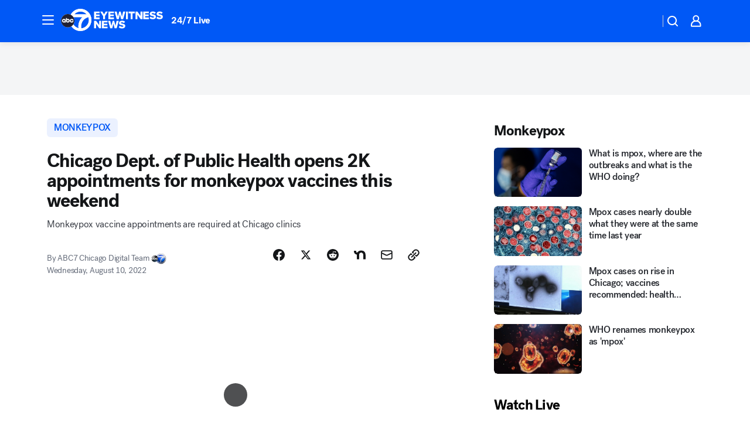

--- FILE ---
content_type: text/html; charset=utf-8
request_url: https://abc7chicago.com/post/chicago-monkeypox-vaccine-cases-symptoms-illinois/12115162/?userab=abcn_du_cat_topic_feature_holdout-474*variant_b_redesign-1939%2Cabcn_popular_reads_exp-497*variant_a_control-2076%2Cabcn_ad_cadence-481*control-a-1962%2Cabcn_news_for_you_exp-496*variant_a_control-2074%2Cotv_web_content_rec-445*variant_a_control-1849
body_size: 61636
content:

        <!DOCTYPE html>
        <html lang="en" lang="en">
            <head>
                <!-- ABCOTV | 99a17e7807ff | 6447 | 31576ceb6c410c912a5424865cc498e6f0c71378 | abc7chicago.com | Thu, 22 Jan 2026 18:57:05 GMT -->
                <meta charSet="utf-8" />
                <meta name="viewport" content="initial-scale=1.0, maximum-scale=3.0, user-scalable=yes" />
                <meta http-equiv="x-ua-compatible" content="IE=edge,chrome=1" />
                <meta property="og:locale" content="en_US" />
                <link href="https://cdn.abcotvs.net/abcotv" rel="preconnect" crossorigin />
                
                <link data-react-helmet="true" rel="alternate" hreflang="en" href="https://abc7chicago.com/post/chicago-monkeypox-vaccine-cases-symptoms-illinois/12115162/"/><link data-react-helmet="true" rel="shortcut icon" href="https://cdn.abcotvs.net/abcotv/assets/news/wls/images/logos/favicon.ico"/><link data-react-helmet="true" rel="manifest" href="/manifest.json"/><link data-react-helmet="true" rel="alternate" href="//abc7chicago.com/feed/" title="ABC7 Chicago RSS" type="application/rss+xml"/><link data-react-helmet="true" rel="alternate" href="android-app://com.abclocal.wls.news/http/abc7chicago.com/story/12115162"/><link data-react-helmet="true" rel="canonical" href="https://abc7chicago.com/post/chicago-monkeypox-vaccine-cases-symptoms-illinois/12115162/"/><link data-react-helmet="true" rel="amphtml" href="https://abc7chicago.com/amp/post/chicago-monkeypox-vaccine-cases-symptoms-illinois/12115162/"/><link data-react-helmet="true" href="//assets-cdn.abcotvs.net/abcotv/31576ceb6c41-release-01-21-2026.6/client/abcotv/css/fusion-054faf66.css" rel="stylesheet"/><link data-react-helmet="true" href="//assets-cdn.abcotvs.net/abcotv/31576ceb6c41-release-01-21-2026.6/client/abcotv/css/7987-3f6c1b98.css" rel="stylesheet"/><link data-react-helmet="true" href="//assets-cdn.abcotvs.net/abcotv/31576ceb6c41-release-01-21-2026.6/client/abcotv/css/abcotv-fecb128a.css" rel="stylesheet"/><link data-react-helmet="true" href="//assets-cdn.abcotvs.net/abcotv/31576ceb6c41-release-01-21-2026.6/client/abcotv/css/4037-607b0835.css" rel="stylesheet"/><link data-react-helmet="true" href="//assets-cdn.abcotvs.net/abcotv/31576ceb6c41-release-01-21-2026.6/client/abcotv/css/1058-c22ddca8.css" rel="stylesheet"/><link data-react-helmet="true" href="//assets-cdn.abcotvs.net/abcotv/31576ceb6c41-release-01-21-2026.6/client/abcotv/css/prism-story-104d8b6f.css" rel="stylesheet"/>
                <script>
                    window.__dataLayer = {"helpersEnabled":true,"page":{},"pzn":{},"site":{"device":"desktop","portal":"news"},"visitor":{}},
                        consentToken = window.localStorage.getItem('consentToken');

                    if (consentToken) {
                        console.log('consentToken', JSON.parse(consentToken))
                        window.__dataLayer.visitor = { consent : JSON.parse(consentToken) }; 
                    }
                </script>
                <script src="https://dcf.espn.com/TWDC-DTCI/prod/Bootstrap.js"></script>
                <link rel="preload" as="font" href="https://s.abcnews.com/assets/dtci/fonts/post-grotesk/PostGrotesk-Book.woff2" crossorigin>
<link rel="preload" as="font" href="https://s.abcnews.com/assets/dtci/fonts/post-grotesk/PostGrotesk-Bold.woff2" crossorigin>
<link rel="preload" as="font" href="https://s.abcnews.com/assets/dtci/fonts/post-grotesk/PostGrotesk-Medium.woff2" crossorigin>
<link rel="preload" as="font" href="https://s.abcnews.com/assets/dtci/fonts/klim/tiempos/TiemposText-Regular.woff2" crossorigin>
                <script src="//assets-cdn.abcotvs.net/abcotv/31576ceb6c41-release-01-21-2026.6/client/abcotv/runtime-23a23e9c.js" defer></script><script src="//assets-cdn.abcotvs.net/abcotv/31576ceb6c41-release-01-21-2026.6/client/abcotv/7987-9ff8c266.js" defer></script><script src="//assets-cdn.abcotvs.net/abcotv/31576ceb6c41-release-01-21-2026.6/client/abcotv/507-c7ed365d.js" defer></script><script src="//assets-cdn.abcotvs.net/abcotv/31576ceb6c41-release-01-21-2026.6/client/abcotv/502-c12b28bb.js" defer></script><script src="//assets-cdn.abcotvs.net/abcotv/31576ceb6c41-release-01-21-2026.6/client/abcotv/2561-2bebf93f.js" defer></script><script src="//assets-cdn.abcotvs.net/abcotv/31576ceb6c41-release-01-21-2026.6/client/abcotv/8494-c13544f0.js" defer></script><script src="//assets-cdn.abcotvs.net/abcotv/31576ceb6c41-release-01-21-2026.6/client/abcotv/4037-0a28bbfa.js" defer></script><script src="//assets-cdn.abcotvs.net/abcotv/31576ceb6c41-release-01-21-2026.6/client/abcotv/8317-87b2f9ed.js" defer></script><script src="//assets-cdn.abcotvs.net/abcotv/31576ceb6c41-release-01-21-2026.6/client/abcotv/1361-6dff86b9.js" defer></script><script src="//assets-cdn.abcotvs.net/abcotv/31576ceb6c41-release-01-21-2026.6/client/abcotv/8115-0ce0b856.js" defer></script><script src="//assets-cdn.abcotvs.net/abcotv/31576ceb6c41-release-01-21-2026.6/client/abcotv/9156-a35e6727.js" defer></script><script src="//assets-cdn.abcotvs.net/abcotv/31576ceb6c41-release-01-21-2026.6/client/abcotv/1837-08f5fc38.js" defer></script><script src="//assets-cdn.abcotvs.net/abcotv/31576ceb6c41-release-01-21-2026.6/client/abcotv/3167-3be5aec3.js" defer></script><script src="//assets-cdn.abcotvs.net/abcotv/31576ceb6c41-release-01-21-2026.6/client/abcotv/8561-ef2ea49e.js" defer></script><script src="//assets-cdn.abcotvs.net/abcotv/31576ceb6c41-release-01-21-2026.6/client/abcotv/1058-42fc71e2.js" defer></script>
                <link rel="prefetch" href="//assets-cdn.abcotvs.net/abcotv/31576ceb6c41-release-01-21-2026.6/client/abcotv/_manifest.js" as="script" /><link rel="prefetch" href="//assets-cdn.abcotvs.net/abcotv/31576ceb6c41-release-01-21-2026.6/client/abcotv/abcotv-ce2739af.js" as="script" />
<link rel="prefetch" href="//assets-cdn.abcotvs.net/abcotv/31576ceb6c41-release-01-21-2026.6/client/abcotv/prism-story-1615e687.js" as="script" />
                <title data-react-helmet="true">Chicago monkeypox vaccine: CDPH offering MPV vaccines at several clinics across city this weekend - ABC7 Chicago</title>
                <meta data-react-helmet="true" name="description" content="ACook County Health and Hospitals Committee hearing Monday will be held on the response to the monkeypox virus outbreak.
"/><meta data-react-helmet="true" name="keywords" content="chicago monkeypox vaccine, monkeypox vaccine, monkeypox chicago, monkeypox cases, monkeypox symptoms, illinois monkeypox, monkeypox vaccine chicago, monkey pox vaccine, mpv , 12115162"/><meta data-react-helmet="true" name="tags" content="monkeypox,vaccines,Chicago,Lakeview,Austin,Roseland,Englewood,Illinois-Medical-District"/><meta data-react-helmet="true" name="apple-itunes-app" content="app-id=402259941, affiliate-data=ct=wls-smart-banner&amp;pt=302756, app-argument=https://abc7chicago.com/story/12115162"/><meta data-react-helmet="true" property="fb:app_id" content="381722608635006"/><meta data-react-helmet="true" property="fb:pages" content="165583971161"/><meta data-react-helmet="true" property="og:site_name" content="ABC7 Chicago"/><meta data-react-helmet="true" property="og:url" content="https://abc7chicago.com/post/chicago-monkeypox-vaccine-cases-symptoms-illinois/12115162/"/><meta data-react-helmet="true" property="og:title" content="Chicago Dept. of Public Health opens 2K appointments for monkeypox vaccines this weekend"/><meta data-react-helmet="true" property="og:description" content="There&#x27;s a Cook County Health and Hospitals Committee hearing Monday on the response to the monkeypox outbreak.
"/><meta data-react-helmet="true" property="og:image" content="https://cdn.abcotvs.com/dip/images/12096004_080222-kgo-monkeypox-spread-img.jpg?w=1600"/><meta data-react-helmet="true" property="og:type" content="article"/><meta data-react-helmet="true" name="twitter:site" content="@abc7chicago"/><meta data-react-helmet="true" name="twitter:creator" content="@abc7chicago"/><meta data-react-helmet="true" name="twitter:url" content="https://abc7chicago.com/post/chicago-monkeypox-vaccine-cases-symptoms-illinois/12115162/"/><meta data-react-helmet="true" name="twitter:title" content="Chicago Dept. of Public Health opens 2K appointments for monkeypox vaccines this weekend"/><meta data-react-helmet="true" name="twitter:description" content="There&#x27;s a Cook County Health and Hospitals Committee hearing Monday on the response to the monkeypox outbreak.
"/><meta data-react-helmet="true" name="twitter:card" content="summary_large_image"/><meta data-react-helmet="true" name="twitter:image" content="https://cdn.abcotvs.com/dip/images/12096004_080222-kgo-monkeypox-spread-img.jpg?w=1600"/><meta data-react-helmet="true" name="twitter:app:name:iphone" content="wls"/><meta data-react-helmet="true" name="twitter:app:id:iphone" content="402259941"/><meta data-react-helmet="true" name="twitter:app:name:googleplay" content="wls"/><meta data-react-helmet="true" name="twitter:app:id:googleplay" content="com.abclocal.wls.news"/><meta data-react-helmet="true" property="article:published_time" content="2022-08-10T18:48:00Z"/><meta data-react-helmet="true" property="article:modified_time" content="2022-08-10T18:54:47Z"/><meta data-react-helmet="true" property="article:section" content="health"/><meta data-react-helmet="true" name="title" content="Chicago Dept. of Public Health opens 2K appointments for monkeypox vaccines this weekend"/><meta data-react-helmet="true" name="medium" content="website"/><meta data-react-helmet="true" name="robots" content="max-image-preview:large"/>
                <script data-react-helmet="true" src="https://scripts.webcontentassessor.com/scripts/9ea8e122d232d7fe0315fb6192a1844ed2d5312b670e73d4ef62d7da31afd809"></script><script data-react-helmet="true" type="application/ld+json">{"@context":"http://schema.org/","@type":"NewsArticle","mainEntityOfPage":{"@id":"https://abc7chicago.com/post/chicago-monkeypox-vaccine-cases-symptoms-illinois/12115162/","@type":"WebPage"},"about":[{"name":" monkeypox","@type":"Thing"}],"author":[{"name":"ABC7 Chicago Digital Team","@type":"Person"}],"dateline":"CHICAGO (WLS)","dateModified":"2022-08-10T18:54:47.000Z","datePublished":"2022-08-10T18:54:50.000Z","description":"Monkeypox vaccine appointments are required at Chicago clinics ","headline":"Chicago Dept. of Public Health opens 2K appointments for monkeypox vaccines this weekend","mentions":[{"name":" HEALTH & FITNESS","@type":"Thing"},{"name":" CHICAGO","@type":"Thing"},{"name":" LAKEVIEW","@type":"Thing"},{"name":" AUSTIN","@type":"Thing"},{"name":" ROSELAND","@type":"Thing"},{"name":" ENGLEWOOD","@type":"Thing"},{"name":" ILLINOIS MEDICAL DISTRICT","@type":"Thing"},{"name":" MONKEYPOX","@type":"Thing"},{"name":" VACCINES","@type":"Thing"}],"publisher":{"name":"","logo":{"url":"","width":0,"height":0,"@type":"ImageObject"},"@type":"Organization"}}</script>
                
                <script data-rum-type="legacy" data-rum-pct="100">(() => {function gc(n){n=document.cookie.match("(^|;) ?"+n+"=([^;]*)(;|$)");return n?n[2]:null}function sc(n){document.cookie=n}function smpl(n){n/=100;return!!n&&Math.random()<=n}var _nr=!1,_nrCookie=gc("_nr");null!==_nrCookie?"1"===_nrCookie&&(_nr=!0):smpl(100)?(_nr=!0,sc("_nr=1; path=/")):(_nr=!1,sc("_nr=0; path=/"));_nr && (() => {;window.NREUM||(NREUM={});NREUM.init={distributed_tracing:{enabled:true},privacy:{cookies_enabled:true},ajax:{deny_list:["bam.nr-data.net"]}};;NREUM.info = {"beacon":"bam.nr-data.net","errorBeacon":"bam.nr-data.net","sa":1,"licenseKey":"5985ced6ff","applicationID":"367459870"};__nr_require=function(t,e,n){function r(n){if(!e[n]){var o=e[n]={exports:{}};t[n][0].call(o.exports,function(e){var o=t[n][1][e];return r(o||e)},o,o.exports)}return e[n].exports}if("function"==typeof __nr_require)return __nr_require;for(var o=0;o<n.length;o++)r(n[o]);return r}({1:[function(t,e,n){function r(t){try{s.console&&console.log(t)}catch(e){}}var o,i=t("ee"),a=t(31),s={};try{o=localStorage.getItem("__nr_flags").split(","),console&&"function"==typeof console.log&&(s.console=!0,o.indexOf("dev")!==-1&&(s.dev=!0),o.indexOf("nr_dev")!==-1&&(s.nrDev=!0))}catch(c){}s.nrDev&&i.on("internal-error",function(t){r(t.stack)}),s.dev&&i.on("fn-err",function(t,e,n){r(n.stack)}),s.dev&&(r("NR AGENT IN DEVELOPMENT MODE"),r("flags: "+a(s,function(t,e){return t}).join(", ")))},{}],2:[function(t,e,n){function r(t,e,n,r,s){try{l?l-=1:o(s||new UncaughtException(t,e,n),!0)}catch(f){try{i("ierr",[f,c.now(),!0])}catch(d){}}return"function"==typeof u&&u.apply(this,a(arguments))}function UncaughtException(t,e,n){this.message=t||"Uncaught error with no additional information",this.sourceURL=e,this.line=n}function o(t,e){var n=e?null:c.now();i("err",[t,n])}var i=t("handle"),a=t(32),s=t("ee"),c=t("loader"),f=t("gos"),u=window.onerror,d=!1,p="nr@seenError";if(!c.disabled){var l=0;c.features.err=!0,t(1),window.onerror=r;try{throw new Error}catch(h){"stack"in h&&(t(14),t(13),"addEventListener"in window&&t(7),c.xhrWrappable&&t(15),d=!0)}s.on("fn-start",function(t,e,n){d&&(l+=1)}),s.on("fn-err",function(t,e,n){d&&!n[p]&&(f(n,p,function(){return!0}),this.thrown=!0,o(n))}),s.on("fn-end",function(){d&&!this.thrown&&l>0&&(l-=1)}),s.on("internal-error",function(t){i("ierr",[t,c.now(),!0])})}},{}],3:[function(t,e,n){var r=t("loader");r.disabled||(r.features.ins=!0)},{}],4:[function(t,e,n){function r(){U++,L=g.hash,this[u]=y.now()}function o(){U--,g.hash!==L&&i(0,!0);var t=y.now();this[h]=~~this[h]+t-this[u],this[d]=t}function i(t,e){E.emit("newURL",[""+g,e])}function a(t,e){t.on(e,function(){this[e]=y.now()})}var s="-start",c="-end",f="-body",u="fn"+s,d="fn"+c,p="cb"+s,l="cb"+c,h="jsTime",m="fetch",v="addEventListener",w=window,g=w.location,y=t("loader");if(w[v]&&y.xhrWrappable&&!y.disabled){var x=t(11),b=t(12),E=t(9),R=t(7),O=t(14),T=t(8),S=t(15),P=t(10),M=t("ee"),C=M.get("tracer"),N=t(23);t(17),y.features.spa=!0;var L,U=0;M.on(u,r),b.on(p,r),P.on(p,r),M.on(d,o),b.on(l,o),P.on(l,o),M.buffer([u,d,"xhr-resolved"]),R.buffer([u]),O.buffer(["setTimeout"+c,"clearTimeout"+s,u]),S.buffer([u,"new-xhr","send-xhr"+s]),T.buffer([m+s,m+"-done",m+f+s,m+f+c]),E.buffer(["newURL"]),x.buffer([u]),b.buffer(["propagate",p,l,"executor-err","resolve"+s]),C.buffer([u,"no-"+u]),P.buffer(["new-jsonp","cb-start","jsonp-error","jsonp-end"]),a(T,m+s),a(T,m+"-done"),a(P,"new-jsonp"),a(P,"jsonp-end"),a(P,"cb-start"),E.on("pushState-end",i),E.on("replaceState-end",i),w[v]("hashchange",i,N(!0)),w[v]("load",i,N(!0)),w[v]("popstate",function(){i(0,U>1)},N(!0))}},{}],5:[function(t,e,n){function r(){var t=new PerformanceObserver(function(t,e){var n=t.getEntries();s(v,[n])});try{t.observe({entryTypes:["resource"]})}catch(e){}}function o(t){if(s(v,[window.performance.getEntriesByType(w)]),window.performance["c"+p])try{window.performance[h](m,o,!1)}catch(t){}else try{window.performance[h]("webkit"+m,o,!1)}catch(t){}}function i(t){}if(window.performance&&window.performance.timing&&window.performance.getEntriesByType){var a=t("ee"),s=t("handle"),c=t(14),f=t(13),u=t(6),d=t(23),p="learResourceTimings",l="addEventListener",h="removeEventListener",m="resourcetimingbufferfull",v="bstResource",w="resource",g="-start",y="-end",x="fn"+g,b="fn"+y,E="bstTimer",R="pushState",O=t("loader");if(!O.disabled){O.features.stn=!0,t(9),"addEventListener"in window&&t(7);var T=NREUM.o.EV;a.on(x,function(t,e){var n=t[0];n instanceof T&&(this.bstStart=O.now())}),a.on(b,function(t,e){var n=t[0];n instanceof T&&s("bst",[n,e,this.bstStart,O.now()])}),c.on(x,function(t,e,n){this.bstStart=O.now(),this.bstType=n}),c.on(b,function(t,e){s(E,[e,this.bstStart,O.now(),this.bstType])}),f.on(x,function(){this.bstStart=O.now()}),f.on(b,function(t,e){s(E,[e,this.bstStart,O.now(),"requestAnimationFrame"])}),a.on(R+g,function(t){this.time=O.now(),this.startPath=location.pathname+location.hash}),a.on(R+y,function(t){s("bstHist",[location.pathname+location.hash,this.startPath,this.time])}),u()?(s(v,[window.performance.getEntriesByType("resource")]),r()):l in window.performance&&(window.performance["c"+p]?window.performance[l](m,o,d(!1)):window.performance[l]("webkit"+m,o,d(!1))),document[l]("scroll",i,d(!1)),document[l]("keypress",i,d(!1)),document[l]("click",i,d(!1))}}},{}],6:[function(t,e,n){e.exports=function(){return"PerformanceObserver"in window&&"function"==typeof window.PerformanceObserver}},{}],7:[function(t,e,n){function r(t){for(var e=t;e&&!e.hasOwnProperty(u);)e=Object.getPrototypeOf(e);e&&o(e)}function o(t){s.inPlace(t,[u,d],"-",i)}function i(t,e){return t[1]}var a=t("ee").get("events"),s=t("wrap-function")(a,!0),c=t("gos"),f=XMLHttpRequest,u="addEventListener",d="removeEventListener";e.exports=a,"getPrototypeOf"in Object?(r(document),r(window),r(f.prototype)):f.prototype.hasOwnProperty(u)&&(o(window),o(f.prototype)),a.on(u+"-start",function(t,e){var n=t[1];if(null!==n&&("function"==typeof n||"object"==typeof n)){var r=c(n,"nr@wrapped",function(){function t(){if("function"==typeof n.handleEvent)return n.handleEvent.apply(n,arguments)}var e={object:t,"function":n}[typeof n];return e?s(e,"fn-",null,e.name||"anonymous"):n});this.wrapped=t[1]=r}}),a.on(d+"-start",function(t){t[1]=this.wrapped||t[1]})},{}],8:[function(t,e,n){function r(t,e,n){var r=t[e];"function"==typeof r&&(t[e]=function(){var t=i(arguments),e={};o.emit(n+"before-start",[t],e);var a;e[m]&&e[m].dt&&(a=e[m].dt);var s=r.apply(this,t);return o.emit(n+"start",[t,a],s),s.then(function(t){return o.emit(n+"end",[null,t],s),t},function(t){throw o.emit(n+"end",[t],s),t})})}var o=t("ee").get("fetch"),i=t(32),a=t(31);e.exports=o;var s=window,c="fetch-",f=c+"body-",u=["arrayBuffer","blob","json","text","formData"],d=s.Request,p=s.Response,l=s.fetch,h="prototype",m="nr@context";d&&p&&l&&(a(u,function(t,e){r(d[h],e,f),r(p[h],e,f)}),r(s,"fetch",c),o.on(c+"end",function(t,e){var n=this;if(e){var r=e.headers.get("content-length");null!==r&&(n.rxSize=r),o.emit(c+"done",[null,e],n)}else o.emit(c+"done",[t],n)}))},{}],9:[function(t,e,n){var r=t("ee").get("history"),o=t("wrap-function")(r);e.exports=r;var i=window.history&&window.history.constructor&&window.history.constructor.prototype,a=window.history;i&&i.pushState&&i.replaceState&&(a=i),o.inPlace(a,["pushState","replaceState"],"-")},{}],10:[function(t,e,n){function r(t){function e(){f.emit("jsonp-end",[],l),t.removeEventListener("load",e,c(!1)),t.removeEventListener("error",n,c(!1))}function n(){f.emit("jsonp-error",[],l),f.emit("jsonp-end",[],l),t.removeEventListener("load",e,c(!1)),t.removeEventListener("error",n,c(!1))}var r=t&&"string"==typeof t.nodeName&&"script"===t.nodeName.toLowerCase();if(r){var o="function"==typeof t.addEventListener;if(o){var a=i(t.src);if(a){var d=s(a),p="function"==typeof d.parent[d.key];if(p){var l={};u.inPlace(d.parent,[d.key],"cb-",l),t.addEventListener("load",e,c(!1)),t.addEventListener("error",n,c(!1)),f.emit("new-jsonp",[t.src],l)}}}}}function o(){return"addEventListener"in window}function i(t){var e=t.match(d);return e?e[1]:null}function a(t,e){var n=t.match(l),r=n[1],o=n[3];return o?a(o,e[r]):e[r]}function s(t){var e=t.match(p);return e&&e.length>=3?{key:e[2],parent:a(e[1],window)}:{key:t,parent:window}}var c=t(23),f=t("ee").get("jsonp"),u=t("wrap-function")(f);if(e.exports=f,o()){var d=/[?&](?:callback|cb)=([^&#]+)/,p=/(.*).([^.]+)/,l=/^(w+)(.|$)(.*)$/,h=["appendChild","insertBefore","replaceChild"];Node&&Node.prototype&&Node.prototype.appendChild?u.inPlace(Node.prototype,h,"dom-"):(u.inPlace(HTMLElement.prototype,h,"dom-"),u.inPlace(HTMLHeadElement.prototype,h,"dom-"),u.inPlace(HTMLBodyElement.prototype,h,"dom-")),f.on("dom-start",function(t){r(t[0])})}},{}],11:[function(t,e,n){var r=t("ee").get("mutation"),o=t("wrap-function")(r),i=NREUM.o.MO;e.exports=r,i&&(window.MutationObserver=function(t){return this instanceof i?new i(o(t,"fn-")):i.apply(this,arguments)},MutationObserver.prototype=i.prototype)},{}],12:[function(t,e,n){function r(t){var e=i.context(),n=s(t,"executor-",e,null,!1),r=new f(n);return i.context(r).getCtx=function(){return e},r}var o=t("wrap-function"),i=t("ee").get("promise"),a=t("ee").getOrSetContext,s=o(i),c=t(31),f=NREUM.o.PR;e.exports=i,f&&(window.Promise=r,["all","race"].forEach(function(t){var e=f[t];f[t]=function(n){function r(t){return function(){i.emit("propagate",[null,!o],a,!1,!1),o=o||!t}}var o=!1;c(n,function(e,n){Promise.resolve(n).then(r("all"===t),r(!1))});var a=e.apply(f,arguments),s=f.resolve(a);return s}}),["resolve","reject"].forEach(function(t){var e=f[t];f[t]=function(t){var n=e.apply(f,arguments);return t!==n&&i.emit("propagate",[t,!0],n,!1,!1),n}}),f.prototype["catch"]=function(t){return this.then(null,t)},f.prototype=Object.create(f.prototype,{constructor:{value:r}}),c(Object.getOwnPropertyNames(f),function(t,e){try{r[e]=f[e]}catch(n){}}),o.wrapInPlace(f.prototype,"then",function(t){return function(){var e=this,n=o.argsToArray.apply(this,arguments),r=a(e);r.promise=e,n[0]=s(n[0],"cb-",r,null,!1),n[1]=s(n[1],"cb-",r,null,!1);var c=t.apply(this,n);return r.nextPromise=c,i.emit("propagate",[e,!0],c,!1,!1),c}}),i.on("executor-start",function(t){t[0]=s(t[0],"resolve-",this,null,!1),t[1]=s(t[1],"resolve-",this,null,!1)}),i.on("executor-err",function(t,e,n){t[1](n)}),i.on("cb-end",function(t,e,n){i.emit("propagate",[n,!0],this.nextPromise,!1,!1)}),i.on("propagate",function(t,e,n){this.getCtx&&!e||(this.getCtx=function(){if(t instanceof Promise)var e=i.context(t);return e&&e.getCtx?e.getCtx():this})}),r.toString=function(){return""+f})},{}],13:[function(t,e,n){var r=t("ee").get("raf"),o=t("wrap-function")(r),i="equestAnimationFrame";e.exports=r,o.inPlace(window,["r"+i,"mozR"+i,"webkitR"+i,"msR"+i],"raf-"),r.on("raf-start",function(t){t[0]=o(t[0],"fn-")})},{}],14:[function(t,e,n){function r(t,e,n){t[0]=a(t[0],"fn-",null,n)}function o(t,e,n){this.method=n,this.timerDuration=isNaN(t[1])?0:+t[1],t[0]=a(t[0],"fn-",this,n)}var i=t("ee").get("timer"),a=t("wrap-function")(i),s="setTimeout",c="setInterval",f="clearTimeout",u="-start",d="-";e.exports=i,a.inPlace(window,[s,"setImmediate"],s+d),a.inPlace(window,[c],c+d),a.inPlace(window,[f,"clearImmediate"],f+d),i.on(c+u,r),i.on(s+u,o)},{}],15:[function(t,e,n){function r(t,e){d.inPlace(e,["onreadystatechange"],"fn-",s)}function o(){var t=this,e=u.context(t);t.readyState>3&&!e.resolved&&(e.resolved=!0,u.emit("xhr-resolved",[],t)),d.inPlace(t,y,"fn-",s)}function i(t){x.push(t),m&&(E?E.then(a):w?w(a):(R=-R,O.data=R))}function a(){for(var t=0;t<x.length;t++)r([],x[t]);x.length&&(x=[])}function s(t,e){return e}function c(t,e){for(var n in t)e[n]=t[n];return e}t(7);var f=t("ee"),u=f.get("xhr"),d=t("wrap-function")(u),p=t(23),l=NREUM.o,h=l.XHR,m=l.MO,v=l.PR,w=l.SI,g="readystatechange",y=["onload","onerror","onabort","onloadstart","onloadend","onprogress","ontimeout"],x=[];e.exports=u;var b=window.XMLHttpRequest=function(t){var e=new h(t);try{u.emit("new-xhr",[e],e),e.addEventListener(g,o,p(!1))}catch(n){try{u.emit("internal-error",[n])}catch(r){}}return e};if(c(h,b),b.prototype=h.prototype,d.inPlace(b.prototype,["open","send"],"-xhr-",s),u.on("send-xhr-start",function(t,e){r(t,e),i(e)}),u.on("open-xhr-start",r),m){var E=v&&v.resolve();if(!w&&!v){var R=1,O=document.createTextNode(R);new m(a).observe(O,{characterData:!0})}}else f.on("fn-end",function(t){t[0]&&t[0].type===g||a()})},{}],16:[function(t,e,n){function r(t){if(!s(t))return null;var e=window.NREUM;if(!e.loader_config)return null;var n=(e.loader_config.accountID||"").toString()||null,r=(e.loader_config.agentID||"").toString()||null,f=(e.loader_config.trustKey||"").toString()||null;if(!n||!r)return null;var h=l.generateSpanId(),m=l.generateTraceId(),v=Date.now(),w={spanId:h,traceId:m,timestamp:v};return(t.sameOrigin||c(t)&&p())&&(w.traceContextParentHeader=o(h,m),w.traceContextStateHeader=i(h,v,n,r,f)),(t.sameOrigin&&!u()||!t.sameOrigin&&c(t)&&d())&&(w.newrelicHeader=a(h,m,v,n,r,f)),w}function o(t,e){return"00-"+e+"-"+t+"-01"}function i(t,e,n,r,o){var i=0,a="",s=1,c="",f="";return o+"@nr="+i+"-"+s+"-"+n+"-"+r+"-"+t+"-"+a+"-"+c+"-"+f+"-"+e}function a(t,e,n,r,o,i){var a="btoa"in window&&"function"==typeof window.btoa;if(!a)return null;var s={v:[0,1],d:{ty:"Browser",ac:r,ap:o,id:t,tr:e,ti:n}};return i&&r!==i&&(s.d.tk=i),btoa(JSON.stringify(s))}function s(t){return f()&&c(t)}function c(t){var e=!1,n={};if("init"in NREUM&&"distributed_tracing"in NREUM.init&&(n=NREUM.init.distributed_tracing),t.sameOrigin)e=!0;else if(n.allowed_origins instanceof Array)for(var r=0;r<n.allowed_origins.length;r++){var o=h(n.allowed_origins[r]);if(t.hostname===o.hostname&&t.protocol===o.protocol&&t.port===o.port){e=!0;break}}return e}function f(){return"init"in NREUM&&"distributed_tracing"in NREUM.init&&!!NREUM.init.distributed_tracing.enabled}function u(){return"init"in NREUM&&"distributed_tracing"in NREUM.init&&!!NREUM.init.distributed_tracing.exclude_newrelic_header}function d(){return"init"in NREUM&&"distributed_tracing"in NREUM.init&&NREUM.init.distributed_tracing.cors_use_newrelic_header!==!1}function p(){return"init"in NREUM&&"distributed_tracing"in NREUM.init&&!!NREUM.init.distributed_tracing.cors_use_tracecontext_headers}var l=t(28),h=t(18);e.exports={generateTracePayload:r,shouldGenerateTrace:s}},{}],17:[function(t,e,n){function r(t){var e=this.params,n=this.metrics;if(!this.ended){this.ended=!0;for(var r=0;r<p;r++)t.removeEventListener(d[r],this.listener,!1);return e.protocol&&"data"===e.protocol?void g("Ajax/DataUrl/Excluded"):void(e.aborted||(n.duration=a.now()-this.startTime,this.loadCaptureCalled||4!==t.readyState?null==e.status&&(e.status=0):i(this,t),n.cbTime=this.cbTime,s("xhr",[e,n,this.startTime,this.endTime,"xhr"],this)))}}function o(t,e){var n=c(e),r=t.params;r.hostname=n.hostname,r.port=n.port,r.protocol=n.protocol,r.host=n.hostname+":"+n.port,r.pathname=n.pathname,t.parsedOrigin=n,t.sameOrigin=n.sameOrigin}function i(t,e){t.params.status=e.status;var n=v(e,t.lastSize);if(n&&(t.metrics.rxSize=n),t.sameOrigin){var r=e.getResponseHeader("X-NewRelic-App-Data");r&&(t.params.cat=r.split(", ").pop())}t.loadCaptureCalled=!0}var a=t("loader");if(a.xhrWrappable&&!a.disabled){var s=t("handle"),c=t(18),f=t(16).generateTracePayload,u=t("ee"),d=["load","error","abort","timeout"],p=d.length,l=t("id"),h=t(24),m=t(22),v=t(19),w=t(23),g=t(25).recordSupportability,y=NREUM.o.REQ,x=window.XMLHttpRequest;a.features.xhr=!0,t(15),t(8),u.on("new-xhr",function(t){var e=this;e.totalCbs=0,e.called=0,e.cbTime=0,e.end=r,e.ended=!1,e.xhrGuids={},e.lastSize=null,e.loadCaptureCalled=!1,e.params=this.params||{},e.metrics=this.metrics||{},t.addEventListener("load",function(n){i(e,t)},w(!1)),h&&(h>34||h<10)||t.addEventListener("progress",function(t){e.lastSize=t.loaded},w(!1))}),u.on("open-xhr-start",function(t){this.params={method:t[0]},o(this,t[1]),this.metrics={}}),u.on("open-xhr-end",function(t,e){"loader_config"in NREUM&&"xpid"in NREUM.loader_config&&this.sameOrigin&&e.setRequestHeader("X-NewRelic-ID",NREUM.loader_config.xpid);var n=f(this.parsedOrigin);if(n){var r=!1;n.newrelicHeader&&(e.setRequestHeader("newrelic",n.newrelicHeader),r=!0),n.traceContextParentHeader&&(e.setRequestHeader("traceparent",n.traceContextParentHeader),n.traceContextStateHeader&&e.setRequestHeader("tracestate",n.traceContextStateHeader),r=!0),r&&(this.dt=n)}}),u.on("send-xhr-start",function(t,e){var n=this.metrics,r=t[0],o=this;if(n&&r){var i=m(r);i&&(n.txSize=i)}this.startTime=a.now(),this.listener=function(t){try{"abort"!==t.type||o.loadCaptureCalled||(o.params.aborted=!0),("load"!==t.type||o.called===o.totalCbs&&(o.onloadCalled||"function"!=typeof e.onload))&&o.end(e)}catch(n){try{u.emit("internal-error",[n])}catch(r){}}};for(var s=0;s<p;s++)e.addEventListener(d[s],this.listener,w(!1))}),u.on("xhr-cb-time",function(t,e,n){this.cbTime+=t,e?this.onloadCalled=!0:this.called+=1,this.called!==this.totalCbs||!this.onloadCalled&&"function"==typeof n.onload||this.end(n)}),u.on("xhr-load-added",function(t,e){var n=""+l(t)+!!e;this.xhrGuids&&!this.xhrGuids[n]&&(this.xhrGuids[n]=!0,this.totalCbs+=1)}),u.on("xhr-load-removed",function(t,e){var n=""+l(t)+!!e;this.xhrGuids&&this.xhrGuids[n]&&(delete this.xhrGuids[n],this.totalCbs-=1)}),u.on("xhr-resolved",function(){this.endTime=a.now()}),u.on("addEventListener-end",function(t,e){e instanceof x&&"load"===t[0]&&u.emit("xhr-load-added",[t[1],t[2]],e)}),u.on("removeEventListener-end",function(t,e){e instanceof x&&"load"===t[0]&&u.emit("xhr-load-removed",[t[1],t[2]],e)}),u.on("fn-start",function(t,e,n){e instanceof x&&("onload"===n&&(this.onload=!0),("load"===(t[0]&&t[0].type)||this.onload)&&(this.xhrCbStart=a.now()))}),u.on("fn-end",function(t,e){this.xhrCbStart&&u.emit("xhr-cb-time",[a.now()-this.xhrCbStart,this.onload,e],e)}),u.on("fetch-before-start",function(t){function e(t,e){var n=!1;return e.newrelicHeader&&(t.set("newrelic",e.newrelicHeader),n=!0),e.traceContextParentHeader&&(t.set("traceparent",e.traceContextParentHeader),e.traceContextStateHeader&&t.set("tracestate",e.traceContextStateHeader),n=!0),n}var n,r=t[1]||{};"string"==typeof t[0]?n=t[0]:t[0]&&t[0].url?n=t[0].url:window.URL&&t[0]&&t[0]instanceof URL&&(n=t[0].href),n&&(this.parsedOrigin=c(n),this.sameOrigin=this.parsedOrigin.sameOrigin);var o=f(this.parsedOrigin);if(o&&(o.newrelicHeader||o.traceContextParentHeader))if("string"==typeof t[0]||window.URL&&t[0]&&t[0]instanceof URL){var i={};for(var a in r)i[a]=r[a];i.headers=new Headers(r.headers||{}),e(i.headers,o)&&(this.dt=o),t.length>1?t[1]=i:t.push(i)}else t[0]&&t[0].headers&&e(t[0].headers,o)&&(this.dt=o)}),u.on("fetch-start",function(t,e){this.params={},this.metrics={},this.startTime=a.now(),this.dt=e,t.length>=1&&(this.target=t[0]),t.length>=2&&(this.opts=t[1]);var n,r=this.opts||{},i=this.target;if("string"==typeof i?n=i:"object"==typeof i&&i instanceof y?n=i.url:window.URL&&"object"==typeof i&&i instanceof URL&&(n=i.href),o(this,n),"data"!==this.params.protocol){var s=(""+(i&&i instanceof y&&i.method||r.method||"GET")).toUpperCase();this.params.method=s,this.txSize=m(r.body)||0}}),u.on("fetch-done",function(t,e){if(this.endTime=a.now(),this.params||(this.params={}),"data"===this.params.protocol)return void g("Ajax/DataUrl/Excluded");this.params.status=e?e.status:0;var n;"string"==typeof this.rxSize&&this.rxSize.length>0&&(n=+this.rxSize);var r={txSize:this.txSize,rxSize:n,duration:a.now()-this.startTime};s("xhr",[this.params,r,this.startTime,this.endTime,"fetch"],this)})}},{}],18:[function(t,e,n){var r={};e.exports=function(t){if(t in r)return r[t];if(0===(t||"").indexOf("data:"))return{protocol:"data"};var e=document.createElement("a"),n=window.location,o={};e.href=t,o.port=e.port;var i=e.href.split("://");!o.port&&i[1]&&(o.port=i[1].split("/")[0].split("@").pop().split(":")[1]),o.port&&"0"!==o.port||(o.port="https"===i[0]?"443":"80"),o.hostname=e.hostname||n.hostname,o.pathname=e.pathname,o.protocol=i[0],"/"!==o.pathname.charAt(0)&&(o.pathname="/"+o.pathname);var a=!e.protocol||":"===e.protocol||e.protocol===n.protocol,s=e.hostname===document.domain&&e.port===n.port;return o.sameOrigin=a&&(!e.hostname||s),"/"===o.pathname&&(r[t]=o),o}},{}],19:[function(t,e,n){function r(t,e){var n=t.responseType;return"json"===n&&null!==e?e:"arraybuffer"===n||"blob"===n||"json"===n?o(t.response):"text"===n||""===n||void 0===n?o(t.responseText):void 0}var o=t(22);e.exports=r},{}],20:[function(t,e,n){function r(){}function o(t,e,n,r){return function(){return u.recordSupportability("API/"+e+"/called"),i(t+e,[f.now()].concat(s(arguments)),n?null:this,r),n?void 0:this}}var i=t("handle"),a=t(31),s=t(32),c=t("ee").get("tracer"),f=t("loader"),u=t(25),d=NREUM;"undefined"==typeof window.newrelic&&(newrelic=d);var p=["setPageViewName","setCustomAttribute","setErrorHandler","finished","addToTrace","inlineHit","addRelease"],l="api-",h=l+"ixn-";a(p,function(t,e){d[e]=o(l,e,!0,"api")}),d.addPageAction=o(l,"addPageAction",!0),d.setCurrentRouteName=o(l,"routeName",!0),e.exports=newrelic,d.interaction=function(){return(new r).get()};var m=r.prototype={createTracer:function(t,e){var n={},r=this,o="function"==typeof e;return i(h+"tracer",[f.now(),t,n],r),function(){if(c.emit((o?"":"no-")+"fn-start",[f.now(),r,o],n),o)try{return e.apply(this,arguments)}catch(t){throw c.emit("fn-err",[arguments,this,t],n),t}finally{c.emit("fn-end",[f.now()],n)}}}};a("actionText,setName,setAttribute,save,ignore,onEnd,getContext,end,get".split(","),function(t,e){m[e]=o(h,e)}),newrelic.noticeError=function(t,e){"string"==typeof t&&(t=new Error(t)),u.recordSupportability("API/noticeError/called"),i("err",[t,f.now(),!1,e])}},{}],21:[function(t,e,n){function r(t){if(NREUM.init){for(var e=NREUM.init,n=t.split("."),r=0;r<n.length-1;r++)if(e=e[n[r]],"object"!=typeof e)return;return e=e[n[n.length-1]]}}e.exports={getConfiguration:r}},{}],22:[function(t,e,n){e.exports=function(t){if("string"==typeof t&&t.length)return t.length;if("object"==typeof t){if("undefined"!=typeof ArrayBuffer&&t instanceof ArrayBuffer&&t.byteLength)return t.byteLength;if("undefined"!=typeof Blob&&t instanceof Blob&&t.size)return t.size;if(!("undefined"!=typeof FormData&&t instanceof FormData))try{return JSON.stringify(t).length}catch(e){return}}}},{}],23:[function(t,e,n){var r=!1;try{var o=Object.defineProperty({},"passive",{get:function(){r=!0}});window.addEventListener("testPassive",null,o),window.removeEventListener("testPassive",null,o)}catch(i){}e.exports=function(t){return r?{passive:!0,capture:!!t}:!!t}},{}],24:[function(t,e,n){var r=0,o=navigator.userAgent.match(/Firefox[/s](d+.d+)/);o&&(r=+o[1]),e.exports=r},{}],25:[function(t,e,n){function r(t,e){var n=[a,t,{name:t},e];return i("storeMetric",n,null,"api"),n}function o(t,e){var n=[s,t,{name:t},e];return i("storeEventMetrics",n,null,"api"),n}var i=t("handle"),a="sm",s="cm";e.exports={constants:{SUPPORTABILITY_METRIC:a,CUSTOM_METRIC:s},recordSupportability:r,recordCustom:o}},{}],26:[function(t,e,n){function r(){return s.exists&&performance.now?Math.round(performance.now()):(i=Math.max((new Date).getTime(),i))-a}function o(){return i}var i=(new Date).getTime(),a=i,s=t(33);e.exports=r,e.exports.offset=a,e.exports.getLastTimestamp=o},{}],27:[function(t,e,n){function r(t,e){var n=t.getEntries();n.forEach(function(t){"first-paint"===t.name?l("timing",["fp",Math.floor(t.startTime)]):"first-contentful-paint"===t.name&&l("timing",["fcp",Math.floor(t.startTime)])})}function o(t,e){var n=t.getEntries();if(n.length>0){var r=n[n.length-1];if(f&&f<r.startTime)return;var o=[r],i=a({});i&&o.push(i),l("lcp",o)}}function i(t){t.getEntries().forEach(function(t){t.hadRecentInput||l("cls",[t])})}function a(t){var e=navigator.connection||navigator.mozConnection||navigator.webkitConnection;if(e)return e.type&&(t["net-type"]=e.type),e.effectiveType&&(t["net-etype"]=e.effectiveType),e.rtt&&(t["net-rtt"]=e.rtt),e.downlink&&(t["net-dlink"]=e.downlink),t}function s(t){if(t instanceof w&&!y){var e=Math.round(t.timeStamp),n={type:t.type};a(n),e<=h.now()?n.fid=h.now()-e:e>h.offset&&e<=Date.now()?(e-=h.offset,n.fid=h.now()-e):e=h.now(),y=!0,l("timing",["fi",e,n])}}function c(t){"hidden"===t&&(f=h.now(),l("pageHide",[f]))}if(!("init"in NREUM&&"page_view_timing"in NREUM.init&&"enabled"in NREUM.init.page_view_timing&&NREUM.init.page_view_timing.enabled===!1)){var f,u,d,p,l=t("handle"),h=t("loader"),m=t(30),v=t(23),w=NREUM.o.EV;if("PerformanceObserver"in window&&"function"==typeof window.PerformanceObserver){u=new PerformanceObserver(r);try{u.observe({entryTypes:["paint"]})}catch(g){}d=new PerformanceObserver(o);try{d.observe({entryTypes:["largest-contentful-paint"]})}catch(g){}p=new PerformanceObserver(i);try{p.observe({type:"layout-shift",buffered:!0})}catch(g){}}if("addEventListener"in document){var y=!1,x=["click","keydown","mousedown","pointerdown","touchstart"];x.forEach(function(t){document.addEventListener(t,s,v(!1))})}m(c)}},{}],28:[function(t,e,n){function r(){function t(){return e?15&e[n++]:16*Math.random()|0}var e=null,n=0,r=window.crypto||window.msCrypto;r&&r.getRandomValues&&(e=r.getRandomValues(new Uint8Array(31)));for(var o,i="xxxxxxxx-xxxx-4xxx-yxxx-xxxxxxxxxxxx",a="",s=0;s<i.length;s++)o=i[s],"x"===o?a+=t().toString(16):"y"===o?(o=3&t()|8,a+=o.toString(16)):a+=o;return a}function o(){return a(16)}function i(){return a(32)}function a(t){function e(){return n?15&n[r++]:16*Math.random()|0}var n=null,r=0,o=window.crypto||window.msCrypto;o&&o.getRandomValues&&Uint8Array&&(n=o.getRandomValues(new Uint8Array(t)));for(var i=[],a=0;a<t;a++)i.push(e().toString(16));return i.join("")}e.exports={generateUuid:r,generateSpanId:o,generateTraceId:i}},{}],29:[function(t,e,n){function r(t,e){if(!o)return!1;if(t!==o)return!1;if(!e)return!0;if(!i)return!1;for(var n=i.split("."),r=e.split("."),a=0;a<r.length;a++)if(r[a]!==n[a])return!1;return!0}var o=null,i=null,a=/Version\/(\S+)\s+Safari/;if(navigator.userAgent){var s=navigator.userAgent,c=s.match(a);c&&s.indexOf("Chrome")===-1&&s.indexOf("Chromium")===-1&&(o="Safari",i=c[1])}e.exports={agent:o,version:i,match:r}},{}],30:[function(t,e,n){function r(t){function e(){t(s&&document[s]?document[s]:document[i]?"hidden":"visible")}"addEventListener"in document&&a&&document.addEventListener(a,e,o(!1))}var o=t(23);e.exports=r;var i,a,s;"undefined"!=typeof document.hidden?(i="hidden",a="visibilitychange",s="visibilityState"):"undefined"!=typeof document.msHidden?(i="msHidden",a="msvisibilitychange"):"undefined"!=typeof document.webkitHidden&&(i="webkitHidden",a="webkitvisibilitychange",s="webkitVisibilityState")},{}],31:[function(t,e,n){function r(t,e){var n=[],r="",i=0;for(r in t)o.call(t,r)&&(n[i]=e(r,t[r]),i+=1);return n}var o=Object.prototype.hasOwnProperty;e.exports=r},{}],32:[function(t,e,n){function r(t,e,n){e||(e=0),"undefined"==typeof n&&(n=t?t.length:0);for(var r=-1,o=n-e||0,i=Array(o<0?0:o);++r<o;)i[r]=t[e+r];return i}e.exports=r},{}],33:[function(t,e,n){e.exports={exists:"undefined"!=typeof window.performance&&window.performance.timing&&"undefined"!=typeof window.performance.timing.navigationStart}},{}],ee:[function(t,e,n){function r(){}function o(t){function e(t){return t&&t instanceof r?t:t?f(t,c,a):a()}function n(n,r,o,i,a){if(a!==!1&&(a=!0),!l.aborted||i){t&&a&&t(n,r,o);for(var s=e(o),c=m(n),f=c.length,u=0;u<f;u++)c[u].apply(s,r);var p=d[y[n]];return p&&p.push([x,n,r,s]),s}}function i(t,e){g[t]=m(t).concat(e)}function h(t,e){var n=g[t];if(n)for(var r=0;r<n.length;r++)n[r]===e&&n.splice(r,1)}function m(t){return g[t]||[]}function v(t){return p[t]=p[t]||o(n)}function w(t,e){l.aborted||u(t,function(t,n){e=e||"feature",y[n]=e,e in d||(d[e]=[])})}var g={},y={},x={on:i,addEventListener:i,removeEventListener:h,emit:n,get:v,listeners:m,context:e,buffer:w,abort:s,aborted:!1};return x}function i(t){return f(t,c,a)}function a(){return new r}function s(){(d.api||d.feature)&&(l.aborted=!0,d=l.backlog={})}var c="nr@context",f=t("gos"),u=t(31),d={},p={},l=e.exports=o();e.exports.getOrSetContext=i,l.backlog=d},{}],gos:[function(t,e,n){function r(t,e,n){if(o.call(t,e))return t[e];var r=n();if(Object.defineProperty&&Object.keys)try{return Object.defineProperty(t,e,{value:r,writable:!0,enumerable:!1}),r}catch(i){}return t[e]=r,r}var o=Object.prototype.hasOwnProperty;e.exports=r},{}],handle:[function(t,e,n){function r(t,e,n,r){o.buffer([t],r),o.emit(t,e,n)}var o=t("ee").get("handle");e.exports=r,r.ee=o},{}],id:[function(t,e,n){function r(t){var e=typeof t;return!t||"object"!==e&&"function"!==e?-1:t===window?0:a(t,i,function(){return o++})}var o=1,i="nr@id",a=t("gos");e.exports=r},{}],loader:[function(t,e,n){function r(){if(!T++){var t=O.info=NREUM.info,e=m.getElementsByTagName("script")[0];if(setTimeout(f.abort,3e4),!(t&&t.licenseKey&&t.applicationID&&e))return f.abort();c(E,function(e,n){t[e]||(t[e]=n)});var n=a();s("mark",["onload",n+O.offset],null,"api"),s("timing",["load",n]);var r=m.createElement("script");0===t.agent.indexOf("http://")||0===t.agent.indexOf("https://")?r.src=t.agent:r.src=l+"://"+t.agent,e.parentNode.insertBefore(r,e)}}function o(){"complete"===m.readyState&&i()}function i(){s("mark",["domContent",a()+O.offset],null,"api")}var a=t(26),s=t("handle"),c=t(31),f=t("ee"),u=t(29),d=t(21),p=t(23),l=d.getConfiguration("ssl")===!1?"http":"https",h=window,m=h.document,v="addEventListener",w="attachEvent",g=h.XMLHttpRequest,y=g&&g.prototype,x=!1;NREUM.o={ST:setTimeout,SI:h.setImmediate,CT:clearTimeout,XHR:g,REQ:h.Request,EV:h.Event,PR:h.Promise,MO:h.MutationObserver};var b=""+location,E={beacon:"bam.nr-data.net",errorBeacon:"bam.nr-data.net",agent:"js-agent.newrelic.com/nr-spa-1216.min.js"},R=g&&y&&y[v]&&!/CriOS/.test(navigator.userAgent),O=e.exports={offset:a.getLastTimestamp(),now:a,origin:b,features:{},xhrWrappable:R,userAgent:u,disabled:x};if(!x){t(20),t(27),m[v]?(m[v]("DOMContentLoaded",i,p(!1)),h[v]("load",r,p(!1))):(m[w]("onreadystatechange",o),h[w]("onload",r)),s("mark",["firstbyte",a.getLastTimestamp()],null,"api");var T=0}},{}],"wrap-function":[function(t,e,n){function r(t,e){function n(e,n,r,c,f){function nrWrapper(){var i,a,u,p;try{a=this,i=d(arguments),u="function"==typeof r?r(i,a):r||{}}catch(l){o([l,"",[i,a,c],u],t)}s(n+"start",[i,a,c],u,f);try{return p=e.apply(a,i)}catch(h){throw s(n+"err",[i,a,h],u,f),h}finally{s(n+"end",[i,a,p],u,f)}}return a(e)?e:(n||(n=""),nrWrapper[p]=e,i(e,nrWrapper,t),nrWrapper)}function r(t,e,r,o,i){r||(r="");var s,c,f,u="-"===r.charAt(0);for(f=0;f<e.length;f++)c=e[f],s=t[c],a(s)||(t[c]=n(s,u?c+r:r,o,c,i))}function s(n,r,i,a){if(!h||e){var s=h;h=!0;try{t.emit(n,r,i,e,a)}catch(c){o([c,n,r,i],t)}h=s}}return t||(t=u),n.inPlace=r,n.flag=p,n}function o(t,e){e||(e=u);try{e.emit("internal-error",t)}catch(n){}}function i(t,e,n){if(Object.defineProperty&&Object.keys)try{var r=Object.keys(t);return r.forEach(function(n){Object.defineProperty(e,n,{get:function(){return t[n]},set:function(e){return t[n]=e,e}})}),e}catch(i){o([i],n)}for(var a in t)l.call(t,a)&&(e[a]=t[a]);return e}function a(t){return!(t&&t instanceof Function&&t.apply&&!t[p])}function s(t,e){var n=e(t);return n[p]=t,i(t,n,u),n}function c(t,e,n){var r=t[e];t[e]=s(r,n)}function f(){for(var t=arguments.length,e=new Array(t),n=0;n<t;++n)e[n]=arguments[n];return e}var u=t("ee"),d=t(32),p="nr@original",l=Object.prototype.hasOwnProperty,h=!1;e.exports=r,e.exports.wrapFunction=s,e.exports.wrapInPlace=c,e.exports.argsToArray=f},{}]},{},["loader",2,17,5,3,4]);;NREUM.info={"beacon":"bam.nr-data.net","errorBeacon":"bam.nr-data.net","sa":1,"licenseKey":"8d01ff17d1","applicationID":"415461361"}})();})();</script>
                <link href="//assets-cdn.abcotvs.net" rel="preconnect" />
                <link href="https://cdn.abcotvs.net/abcotv" rel="preconnect" crossorigin />
                <script>(function(){function a(a){var b,c=g.floor(65535*g.random()).toString(16);for(b=4-c.length;0<b;b--)c="0"+c;return a=(String()+a).substring(0,4),!Number.isNaN(parseInt(a,16))&&a.length?a+c.substr(a.length):c}function b(){var a=c(window.location.hostname);return a?"."+a:".go.com"}function c(a=""){var b=a.match(/[^.]+(?:.com?(?:.[a-z]{2})?|(?:.[a-z]+))?$/i);if(b&&b.length)return b[0].replace(/:[0-9]+$/,"")}function d(a,b,c,d,g,h){var i,j=!1;if(f.test(c)&&(c=c.replace(f,""),j=!0),!a||/^(?:expires|max-age|path|domain|secure)$/i.test(a))return!1;if(i=a+"="+b,g&&g instanceof Date&&(i+="; expires="+g.toUTCString()),c&&(i+="; domain="+c),d&&(i+="; path="+d),h&&(i+="; secure"),document.cookie=i,j){var k="www"+(/^./.test(c)?"":".")+c;e(a,k,d||"")}return!0}function e(a,b,c){return document.cookie=encodeURIComponent(a)+"=; expires=Thu, 01 Jan 1970 00:00:00 GMT"+(b?"; domain="+b:"")+(c?"; path="+c:""),!0}var f=/^.?www/,g=Math;(function(a){for(var b,d=a+"=",e=document.cookie.split(";"),f=0;f<e.length;f++){for(b=e[f];" "===b.charAt(0);)b=b.substring(1,b.length);if(0===b.indexOf(d))return b.substring(d.length,b.length)}return null})("SWID")||function(a){if(a){var c=new Date(Date.now());c.setFullYear(c.getFullYear()+1),d("SWID",a,b(),"/",c)}}(function(){return String()+a()+a()+"-"+a()+"-"+a("4")+"-"+a((g.floor(10*g.random())%4+8).toString(16))+"-"+a()+a()+a()}())})();</script>
            </head>
            <body class="">
                
                <div id="abcotv"><div id="fitt-analytics"><div class="bp-mobileMDPlus bp-mobileLGPlus bp-tabletPlus bp-desktopPlus bp-desktopLGPlus"><div class="wrapper prism-story"><div id="themeProvider" class="theme-light "><section class="nav sticky topzero"><header class="VZTD lZur JhJDA tomuH qpSyx crEfr duUVQ "><div id="NavigationContainer" class="VZTD nkdHX mLASH OfbiZ gbxlc OAKIS OrkQb sHsPe lqtkC glxIO HfYhe vUYNV McMna WtEci pdYhu seFhp "><div class="VZTD ZaRVE URqSb "><div id="NavigationMenu" class="UbGlr awXxV lZur QNwmF SrhIT CSJky fKGaR MELDj bwJpP oFbxM sCAKu JmqhH LNPNz XedOc INRRi zyWBh HZYdm KUWLd ghwbF " aria-expanded="false" aria-label="Site Menu" role="button" tabindex="0"><div id="NavigationMenuIcon" class="xwYCG chWWz xItUF awXxV lZur dnyYA SGbxA CSJky klTtn TqWpy hDYpx LEjY VMTsP AqjSi krKko MdvlB SwrCi PMtn qNrLC PriDW HkWF oFFrS kGyAC "></div></div><div class="VZTD mLASH "><a href="https://abc7chicago.com/" aria-label="ABC7 Chicago homepage"><img class="Hxa-d QNwmF CKa-dw " src="https://cdn.abcotvs.net/abcotv/assets/news/global/images/feature-header/wls-lg.svg"/><img class="Hxa-d NzyJW hyWKA BKvsz " src="https://cdn.abcotvs.net/abcotv/assets/news/global/images/feature-header/wls-sm.svg"/></a></div><div class="feature-nav-local"><div class="VZTD HNQqj ZaRVE "><span class="NzyJW bfzCU OlYnP vtZdS BnAMJ ioHuy QbACp vLCTF AyXGx ubOdK WtEci FfVOu seFhp "><a class="Ihhcd glfEG fCZkS hfDkF rUrN QNwmF eXeQK wzfDA kZHXs Mwuoo QdTjf ubOdK ACtel FfVOu hBmQi " href="https://abc7chicago.com/watch/live/">24/7 Live</a></span><span class="NzyJW bfzCU OlYnP vtZdS BnAMJ ioHuy QbACp vLCTF AyXGx ubOdK WtEci FfVOu seFhp "><a class="Ihhcd glfEG fCZkS hfDkF rUrN QNwmF eXeQK wzfDA kZHXs Mwuoo QdTjf ubOdK ACtel FfVOu hBmQi " href="https://abc7chicago.com/chicago/">Chicago &amp; Suburban Cook Co.</a></span><span class="NzyJW bfzCU OlYnP vtZdS BnAMJ ioHuy QbACp vLCTF AyXGx ubOdK WtEci FfVOu seFhp "><a class="Ihhcd glfEG fCZkS hfDkF rUrN QNwmF eXeQK wzfDA kZHXs Mwuoo QdTjf ubOdK ACtel FfVOu hBmQi " href="https://abc7chicago.com/northern-suburbs/">North Suburbs</a></span><span class="NzyJW bfzCU OlYnP vtZdS BnAMJ ioHuy QbACp vLCTF AyXGx ubOdK WtEci FfVOu seFhp "><a class="Ihhcd glfEG fCZkS hfDkF rUrN QNwmF eXeQK wzfDA kZHXs Mwuoo QdTjf ubOdK ACtel FfVOu hBmQi " href="https://abc7chicago.com/western-suburbs/">West Suburbs</a></span><span class="NzyJW bfzCU OlYnP vtZdS BnAMJ ioHuy QbACp vLCTF AyXGx ubOdK WtEci FfVOu seFhp "><a class="Ihhcd glfEG fCZkS hfDkF rUrN QNwmF eXeQK wzfDA kZHXs Mwuoo QdTjf ubOdK ACtel FfVOu hBmQi " href="https://abc7chicago.com/southern-suburbs/">South Suburbs</a></span><span class="NzyJW bfzCU OlYnP vtZdS BnAMJ ioHuy QbACp vLCTF AyXGx ubOdK WtEci FfVOu seFhp "><a class="Ihhcd glfEG fCZkS hfDkF rUrN QNwmF eXeQK wzfDA kZHXs Mwuoo QdTjf ubOdK ACtel FfVOu hBmQi " href="https://abc7chicago.com/nw-indiana/">NW Indiana</a></span></div></div><a class="feature-local-expand" href="#"></a></div><div class="VZTD ZaRVE "><div class="VZTD mLASH ZRifP iyxc REstn crufr EfJuX DycYT "><a class="Ihhcd glfEG fCZkS hfDkF rUrN QNwmF VZTD HNQqj tQNjZ wzfDA kZHXs hjGhr vIbgY ubOdK DTlmW FfVOu hBmQi " href="https://abc7chicago.com/weather/" aria-label="Weather Temperature"><div class="Ihhcd glfEG fCZkS ZfQkn rUrN TJBcA ugxZf WtEci huQUD seFhp "></div><div class="mhCCg QNwmF lZur oRZBf FqYsI RoVHj gSlSZ mZWbG " style="background-image:"></div></a></div><div class="UbGlr awXxV lZur QNwmF mhCCg SrhIT CSJky fCZkS mHilG MELDj bwJpP EmnZP TSHkB JmqhH LNPNz mphTr PwViZ SQFkJ DTlmW GCxLR JrdoJ " role="button" aria-label="Open Search Overlay" tabindex="0"><svg aria-hidden="true" class="prism-Iconography prism-Iconography--menu-search kDSxb xOPbW dlJpw " focusable="false" height="1em" viewBox="0 0 24 24" width="1em" xmlns="http://www.w3.org/2000/svg" xmlns:xlink="http://www.w3.org/1999/xlink"><path fill="currentColor" d="M5 11a6 6 0 1112 0 6 6 0 01-12 0zm6-8a8 8 0 104.906 14.32l3.387 3.387a1 1 0 001.414-1.414l-3.387-3.387A8 8 0 0011 3z"></path></svg></div><a class="UbGlr awXxV lZur QNwmF mhCCg SrhIT CSJky fCZkS mHilG MELDj bwJpP EmnZP TSHkB JmqhH LNPNz mphTr PwViZ SQFkJ DTlmW GCxLR JrdoJ CKa-dw " role="button" aria-label="Open Login Modal" tabindex="0"><svg aria-hidden="true" class="prism-Iconography prism-Iconography--menu-account kDSxb xOPbW dlJpw " focusable="false" height="1em" viewBox="0 0 24 24" width="1em" xmlns="http://www.w3.org/2000/svg" xmlns:xlink="http://www.w3.org/1999/xlink"><path fill="currentColor" d="M8.333 7.444a3.444 3.444 0 116.889 0 3.444 3.444 0 01-6.89 0zm7.144 3.995a5.444 5.444 0 10-7.399 0A8.003 8.003 0 003 18.889v1.288a1.6 1.6 0 001.6 1.6h14.355a1.6 1.6 0 001.6-1.6V18.89a8.003 8.003 0 00-5.078-7.45zm-3.7 1.45H11a6 6 0 00-6 6v.889h13.555v-.89a6 6 0 00-6-6h-.778z"></path></svg></a></div></div></header></section><div class="ScrollSpy_container"><span></span><div id="themeProvider" class="true theme-otv [object Object] jGKow OKxbp KbIPj WiKwf WuOj kFIVo fBVeW VsTDR "><div class="FITT_Article_outer-container dHdHP jLREf zXXje aGO kQjLe vUYNV glxIO " id="FITTArticle" style="--spacing-top:initial;--spacing-bottom:80px;--spacing-compact-top:initial;--spacing-compact-bottom:48px"><div class="pNwJE xZCNW WDwAI rbeIr tPakT HymbH JHrzh YppdR " data-testid="prism-sticky-ad"><div data-testid="prism-ad-wrapper" style="min-height:90px;transition:min-height 0.3s linear 0s" data-ad-placeholder="true"><div data-box-type="fitt-adbox-fitt-article-top-banner" data-testid="prism-ad"><div class="Ad fitt-article-top-banner  ad-slot  " data-slot-type="fitt-article-top-banner" data-slot-kvps="pos=fitt-article-top-banner"></div></div></div></div><div class="FITT_Article_main VZTD UeCOM jIRH oimqG DjbQm UwdmX Xmrlz ReShI KaJdY lqtkC ssImf HfYhe RTHNs kQjLe " data-testid="prism-GridContainer"><div class="Kiog kNVGM nvpSA qwdi bmjsw " data-testid="prism-GridRow"><div class="theme-e FITT_Article_main__body oBTii mrzah " data-testid="prism-GridColumn" style="--grid-column-span-xxs:var(--grid-columns);--grid-column-span-xs:var(--grid-columns);--grid-column-span-sm:var(--grid-columns);--grid-column-span-md:20;--grid-column-span-lg:14;--grid-column-span-xl:14;--grid-column-span-xxl:14;--grid-column-start-xxs:auto;--grid-column-start-xs:auto;--grid-column-start-sm:auto;--grid-column-start-md:3;--grid-column-start-lg:0;--grid-column-start-xl:0;--grid-column-start-xxl:2"><div style="--spacing-top:40px;--spacing-bottom:32px;--spacing-child-top:initial;--spacing-child-bottom:24px;--spacing-firstChild-top:initial;--spacing-firstChild-bottom:initial;--spacing-lastChild-top:initial;--spacing-lastChild-bottom:initial;--spacing-compact-top:24px;--spacing-compact-bottom:32px;--spacing-firstChild-compact-top:initial;--spacing-firstChild-compact-bottom:initial;--spacing-child-compact-top:initial;--spacing-child-compact-bottom:24px;--spacing-lastChild-compact-top:initial;--spacing-lastChild-compact-bottom:initial" class="dHdHP jLREf zXXje aGO eCClZ nTLv jLsYA gmuro TOSFd VmeZt sCkVm hkQai wGrlE MUuGM fciaN qQjt DhNVo Tgcqk IGLAf tWjkv "><div class=" " data-testid="prism-badge-tag-wrapper"><div class="IKUxI xFOBK YsVzB NuCDJ fMJDZ ZCNuU tZcZX JuzoE "><div class="jVJih nAZp " data-testid="prism-tags"><ul class="VZTD UeCOM dAmzA ltDkr qBPOY uoPjL "><li class=" "><a class="theme-iPcRv theme-HReFq mLASH egFzk qXWHA ScoIf zYXIH jIRH wNxoc OJpwZ eqFg wSPfd ofvJb bMrzT LaUnX EgONj ibBnq kyjTO lvyBv aANqO aNnIu GDslh LjPJo RpDvg YYtC rTpcz EDgo SIwmX oIWqB mzm MbcTC sXtkB yayQB vXSTR ENhiS dQa-Du SVBll bpBbX GpQCA tuAKv xTell wdAqb ZqGqs LVAIE TnrRA uECag DcwSV XnBOJ cELRj SUAFz XzYk zkmjG aSyef pFen hoNVj TQOOL Haltu NafGB KpEhF jyjDy kZHqU FZKIw QddLR SKDYB UmcQM giepU cTjQC aRMla MMxXy fFMcX PbMFf hJRbU MRTyf iFJTR koyYF TkdYt DZNRX MALjb VUFMN  " data-testid="prism-Tag" href="/tag/monkeypox/" data-pos="0"><span class="QXDKT rGjeC tuAKv iMbiE "> monkeypox</span></a></li></ul></div></div></div><div class="kCTVx qtHut lqtkC HkWF HfYhe kGyAC " data-testid="prism-headline"><h1 class="vMjAx gjbzK tntuS eHrJ mTgUP "><span class="gtOSm FbbUW tUtYa vOCwz EQwFq yCufu eEak Qmvg nyTIa SRXVc vzLa jgBfc WXDas CiUCW kqbG zrdEG txGfn ygKVe BbezD UOtxr CVfpq xijV soGRS XgdC sEIlf daWqJ ">Chicago Dept. of Public Health opens 2K appointments for monkeypox vaccines this weekend</span></h1><p class="jxTEW Poyse uieav lqtkC HkWF HfYhe kGyAC "><span class="gtOSm FbbUW tUtYa vOCwz EQwFq yCufu eEak Qmvg nyTIa SRXVc vzLa jgBfc WXDas CiUCW kqbG zrdEG txGfn ygKVe BbezD UOtxr CVfpq xijV soGRS XgdC sEIlf daWqJ ">Monkeypox vaccine appointments are required at Chicago clinics </span></p></div><div class="QHblV nkdHX mHUQ kvZxL hTosT whbOj " data-testid="prism-byline"><div class="VZTD mLASH BQWr OcxMG oJce "><div class="kKfXc ubAkB VZTD rEPuv "><div class="TQPvQ fVlAg HUcap kxY REjk UamUc WxHIR HhZOB yaUf VOJBn KMpjV XSbaH Umfib ukdDD "><span class="tChGB zbFav ">By</span><span>ABC7 Chicago Digital Team</span><span><span class="EpNlu ">  </span><span class="YKjhS "><img alt="WLS logo" class="awXxV NDJZt sJeUN IJwXl CfkUa EknAv NwgWd " data-testid="prism-image" draggable="false" src="https://cdn.abcotvs.net/abcotv/static/common/origins/origin-wls.png"/></span></span></div><div class="VZTD mLASH gpiba "><div class="jTKbV zIIsP ZdbeE xAPpq QtiLO JQYD ">Wednesday, August 10, 2022</div></div></div></div><div class="RwkLV Wowzl FokqZ LhXlJ FjRYD toBqx " data-testid="prism-share"><div class="JpUfa aYoBt "><ul class="MZaCt dUXCH nyWZo RnMws Hdwln WBHfo tAchw UDeQM XMkl NUfbq kqfZ "><li class="WEJto "><button aria-label="Share Story on Facebook" class="theme-EWITS mLASH egFzk qXWHA ScoIf ZXRVe jIRH NoTgg CKnnA uklrk nCmVc qWWFI nMRSd YIauu gGlNh ARCOA kyjTO xqlN aANqO aNnIu GDslh LjPJo RpDvg YYtC rTpcz EDgo UVTAB ihLsD niWVk yayQB vXSTR ENhiS dQa-Du kOEGk WMbJE eVJEc TElCQ ZAqMY enocc pJSQ ABRfR aaksc OKklU ATKRo RfOGv neOGk fuOso DwqSE fnpin ArvQf dUniT Mzjkf Niff NKnwO ijAAn dEuPM vwJ JmUFf sgyq cRbVn sBVbK fCfdG oMkBz aOwuK XsORH EgRXa hMVHb LTwlP jJbTO CnYjj TiUFI qeCAC xqvdn JaQpT dAfv PNgfG fIWCu NewES UJNbG EgBCK UvFHa lCCRi XDQHW spAMS TPSuu sbdDW askuE VsLUC YHsrW pYmVc eHvZI qRTXS UOAZi JnwGa pAXEL nKDCU gTRVo iCOvJ znFR hjDDH JboFf OBVry WSzjL sgYaP vMLL tmkuz " data-testid="prism-Network" type="button" aria-expanded="false" aria-haspopup="dialog"><span class="CSJky pdAzW JSFPu "><svg aria-hidden="true" class=" " data-testid="prism-iconography" height="1em" role="presentation" viewBox="0 0 32 32" width="1em" xmlns="http://www.w3.org/2000/svg" xmlns:xlink="http://www.w3.org/1999/xlink" data-icon="social-facebook"><path fill="currentColor" d="M32 16.098C32 7.207 24.837 0 16 0S0 7.207 0 16.098C0 24.133 5.851 30.793 13.5 32V20.751H9.437v-4.653H13.5v-3.547c0-4.035 2.389-6.263 6.043-6.263 1.751 0 3.582.314 3.582.314v3.962h-2.018c-1.988 0-2.607 1.241-2.607 2.514v3.02h4.438l-.709 4.653h-3.728V32c7.649-1.207 13.5-7.867 13.5-15.902z"/></svg></span></button></li><li class="WEJto "><button aria-label="Share Story on X" class="theme-EWITS mLASH egFzk qXWHA ScoIf ZXRVe jIRH NoTgg CKnnA uklrk nCmVc qWWFI nMRSd YIauu gGlNh ARCOA kyjTO xqlN aANqO aNnIu GDslh LjPJo RpDvg YYtC rTpcz EDgo UVTAB ihLsD niWVk yayQB vXSTR ENhiS dQa-Du kOEGk WMbJE eVJEc TElCQ ZAqMY enocc pJSQ ABRfR aaksc OKklU ATKRo RfOGv neOGk fuOso DwqSE fnpin ArvQf dUniT Mzjkf Niff NKnwO ijAAn dEuPM vwJ JmUFf sgyq cRbVn sBVbK fCfdG oMkBz aOwuK XsORH EgRXa hMVHb LTwlP jJbTO CnYjj TiUFI qeCAC xqvdn JaQpT dAfv PNgfG fIWCu NewES UJNbG EgBCK UvFHa lCCRi XDQHW spAMS TPSuu sbdDW askuE VsLUC YHsrW pYmVc eHvZI qRTXS UOAZi JnwGa pAXEL nKDCU gTRVo iCOvJ znFR hjDDH JboFf OBVry WSzjL sgYaP vMLL tmkuz " data-testid="prism-Network" type="button" aria-expanded="false" aria-haspopup="dialog"><span class="CSJky pdAzW JSFPu "><svg aria-hidden="true" class=" " data-testid="prism-iconography" height="1em" role="presentation" viewBox="0 0 32 32" width="1em" xmlns="http://www.w3.org/2000/svg" xmlns:xlink="http://www.w3.org/1999/xlink" data-icon="social-x"><path fill="currentColor" d="M23.668 4h4.089l-8.933 10.21 10.509 13.894h-8.23l-6.445-8.427-7.375 8.427H3.191l9.555-10.921L2.665 4h8.436l5.826 7.702L23.664 4zm-1.437 21.657h2.266L9.874 6.319H7.443l14.791 19.338z"/></svg></span></button></li><li class="WEJto "><button aria-label="Share Story on Reddit" class="theme-EWITS mLASH egFzk qXWHA ScoIf ZXRVe jIRH NoTgg CKnnA uklrk nCmVc qWWFI nMRSd YIauu gGlNh ARCOA kyjTO xqlN aANqO aNnIu GDslh LjPJo RpDvg YYtC rTpcz EDgo UVTAB ihLsD niWVk yayQB vXSTR ENhiS dQa-Du kOEGk WMbJE eVJEc TElCQ ZAqMY enocc pJSQ ABRfR aaksc OKklU ATKRo RfOGv neOGk fuOso DwqSE fnpin ArvQf dUniT Mzjkf Niff NKnwO ijAAn dEuPM vwJ JmUFf sgyq cRbVn sBVbK fCfdG oMkBz aOwuK XsORH EgRXa hMVHb LTwlP jJbTO CnYjj TiUFI qeCAC xqvdn JaQpT dAfv PNgfG fIWCu NewES UJNbG EgBCK UvFHa lCCRi XDQHW spAMS TPSuu sbdDW askuE VsLUC YHsrW pYmVc eHvZI qRTXS UOAZi JnwGa pAXEL nKDCU gTRVo iCOvJ znFR hjDDH JboFf OBVry WSzjL sgYaP vMLL tmkuz " data-testid="prism-Network" type="button" aria-expanded="false" aria-haspopup="dialog"><span class="CSJky pdAzW JSFPu "><svg aria-hidden="true" class=" " data-testid="prism-iconography" height="1em" role="presentation" viewBox="0 0 32 32" width="1em" xmlns="http://www.w3.org/2000/svg" xmlns:xlink="http://www.w3.org/1999/xlink" data-icon="social-reddit"><path fill="currentColor" d="M20.3 16.2c-.6-.2-1.3-.1-1.7.3-.5.5-.6 1.1-.3 1.7.2.6.8 1 1.5 1v.1c.2 0 .4 0 .6-.1.2-.1.4-.2.5-.4.2-.2.3-.3.3-.5.1-.2.1-.4.1-.6 0-.7-.4-1.3-1-1.5zM19.7 21.3c-.1 0-.2 0-.3.1-.2.2-.5.3-.8.5-.3.1-.5.2-.8.3-.3.1-.6.1-.9.2h-1.8c-.3 0-.6-.1-.9-.2-.3-.1-.6-.2-.8-.3-.3-.1-.5-.3-.8-.5-.1-.1-.2-.1-.3-.1-.1 0-.2.1-.3.1v.3c0 .1 0 .2.1.3l.9.6c.3.2.6.3 1 .4.3.1.7.2 1 .2.3 0 .7.1 1.1 0h1.1c.7-.1 1.4-.3 2-.6.3-.2.6-.3.9-.6v.1c.1-.1.1-.2.1-.3 0-.1 0-.2-.1-.3-.2-.1-.3-.2-.4-.2zM13.8 18.2c.2-.6.1-1.3-.3-1.7-.5-.5-1.1-.6-1.7-.3-.6.2-1 .8-1 1.5 0 .2 0 .4.1.6.1.2.2.4.3.5.1.1.3.3.5.3.2.1.4.1.6.1.6 0 1.2-.4 1.5-1z"/><path fill="currentColor" d="M16 0C7.2 0 0 7.2 0 16s7.2 16 16 16 16-7.2 16-16S24.8 0 16 0zm10.6 16.6c-.1.2-.1.4-.3.6-.1.2-.3.4-.4.5-.2.1-.3.3-.5.4v.8c0 3.6-4.2 6.5-9.3 6.5s-9.3-2.9-9.3-6.5v-.2-.4-.2c-.6-.3-1.1-.8-1.3-1.5-.2-.7-.1-1.4.3-1.9.4-.6 1-.9 1.7-1 .7-.1 1.4.2 1.9.6.5-.3.9-.6 1.4-.8l1.5-.6c.5-.2 1.1-.3 1.6-.4.5-.1 1.1-.1 1.7-.1l1.2-5.6c0-.1 0-.1.1-.2 0-.1.1-.1.1-.1.1 0 .1-.1.2-.1h.2l3.9.8c.4-.7 1.2-1 2-.7.7.3 1.2 1.1 1 1.8-.2.8-.9 1.3-1.6 1.3-.8 0-1.4-.6-1.5-1.4l-3.4-.7-1 5c.5 0 1.1.1 1.6.2 1.1.2 2.1.5 3.1 1 .5.2 1 .5 1.4.8.3-.3.7-.5 1.2-.6.4-.1.9 0 1.3.1.4.2.8.5 1 .8.3.4.4.8.4 1.3-.1.1-.2.3-.2.5z"/></svg></span></button></li><li class="WEJto "><button aria-label="Share Story on Nextdoor" class="theme-EWITS mLASH egFzk qXWHA ScoIf ZXRVe jIRH NoTgg CKnnA uklrk nCmVc qWWFI nMRSd YIauu gGlNh ARCOA kyjTO xqlN aANqO aNnIu GDslh LjPJo RpDvg YYtC rTpcz EDgo UVTAB ihLsD niWVk yayQB vXSTR ENhiS dQa-Du kOEGk WMbJE eVJEc TElCQ ZAqMY enocc pJSQ ABRfR aaksc OKklU ATKRo RfOGv neOGk fuOso DwqSE fnpin ArvQf dUniT Mzjkf Niff NKnwO ijAAn dEuPM vwJ JmUFf sgyq cRbVn sBVbK fCfdG oMkBz aOwuK XsORH EgRXa hMVHb LTwlP jJbTO CnYjj TiUFI qeCAC xqvdn JaQpT dAfv PNgfG fIWCu NewES UJNbG EgBCK UvFHa lCCRi XDQHW spAMS TPSuu sbdDW askuE VsLUC YHsrW pYmVc eHvZI qRTXS UOAZi JnwGa pAXEL nKDCU gTRVo iCOvJ znFR hjDDH JboFf OBVry WSzjL sgYaP vMLL tmkuz " data-testid="prism-Network" type="button" aria-expanded="false" aria-haspopup="dialog"><span class="CSJky pdAzW JSFPu "><svg aria-hidden="true" class=" " data-testid="prism-iconography" height="1em" role="presentation" viewBox="0 0 32 32" width="1em" xmlns="http://www.w3.org/2000/svg" xmlns:xlink="http://www.w3.org/1999/xlink" data-icon="social-nextdoor"><path fill="currentColor" d="M14.8 4.994c-1.28.56-3.28 2-4.32 3.2-2.24 2.4-4.08 1.68-4.08-1.6 0-1.68-.4-1.92-3.2-1.92-2.72 0-3.2.24-3.2 1.6 0 3.6 2.16 7.04 5.12 8.08L8 15.394v12.48h6.4v-7.52c0-7.2.08-7.68 2.08-9.2 2.8-2.16 4.72-2.08 7.12.32 1.84 1.76 2 2.56 2 9.2v7.2H32v-7.44c0-8.16-1.2-11.68-4.96-14.4-2.72-2-9.04-2.56-12.24-1.04z"/></svg></span></button></li><li class="WEJto "><button aria-label="Share Story by Email" class="theme-EWITS mLASH egFzk qXWHA ScoIf ZXRVe jIRH NoTgg CKnnA uklrk nCmVc qWWFI nMRSd YIauu gGlNh ARCOA kyjTO xqlN aANqO aNnIu GDslh LjPJo RpDvg YYtC rTpcz EDgo UVTAB ihLsD niWVk yayQB vXSTR ENhiS dQa-Du kOEGk WMbJE eVJEc TElCQ ZAqMY enocc pJSQ ABRfR aaksc OKklU ATKRo RfOGv neOGk fuOso DwqSE fnpin ArvQf dUniT Mzjkf Niff NKnwO ijAAn dEuPM vwJ JmUFf sgyq cRbVn sBVbK fCfdG oMkBz aOwuK XsORH EgRXa hMVHb LTwlP jJbTO CnYjj TiUFI qeCAC xqvdn JaQpT dAfv PNgfG fIWCu NewES UJNbG EgBCK UvFHa lCCRi XDQHW spAMS TPSuu sbdDW askuE VsLUC YHsrW pYmVc eHvZI qRTXS UOAZi JnwGa pAXEL nKDCU gTRVo iCOvJ znFR hjDDH JboFf OBVry WSzjL sgYaP vMLL tmkuz " data-testid="prism-Network" type="button" aria-expanded="false" aria-haspopup="dialog"><span class="CSJky pdAzW JSFPu "><svg aria-hidden="true" class=" " data-testid="prism-iconography" height="1em" role="presentation" viewBox="0 0 39 32" width="1em" xmlns="http://www.w3.org/2000/svg" xmlns:xlink="http://www.w3.org/1999/xlink" data-icon="social-email"><path fill="currentColor" d="M5.092 1.013a5.437 5.437 0 00-1.589.572l.028-.014c-1.447.768-2.42 1.988-2.894 3.625l-.148.507v20.599l.148.508c.58 2 1.931 3.399 3.927 4.066l.553.185h28.812l.587-.185c1.989-.626 3.374-2.048 3.959-4.066l.148-.508V5.703l-.148-.507c-.585-2.018-1.979-3.451-3.959-4.068l-.587-.183-14.21-.012C7.787.924 5.442.937 5.091 1.013zm28.188 3.49c.512.096.836.27 1.209.652.455.468.597.889.599 1.771 0 .651-.014.729-.201 1.108-.11.224-.313.516-.45.649-.196.188-1.676.916-6.994 3.431a2032.113 2032.113 0 00-6.955 3.298 2.081 2.081 0 01-1.296.183 2.756 2.756 0 01-.588-.188l.017.007c-.114-.059-3.243-1.543-6.955-3.3C6.491 9.666 4.864 8.87 4.683 8.692c-.549-.533-.777-1.335-.647-2.274.082-.587.244-.923.62-1.301a1.925 1.925 0 011.067-.592l.012-.002c.487-.108 26.962-.126 27.543-.02zM10.818 15.636c-2.858-1.138-.576-.047 1.71 1.033l5.235 2.225c1.033.386 2.718.348 3.796-.085.206-.084 3.292-1.532 6.859-3.223a910.028 910.028 0 016.601-3.108c.11-.036.116.244.116 6.34-.002 3.824-.028 6.553-.066 6.82-.036.244-.124.562-.199.706-.196.384-.665.823-1.09 1.024l-.372.174H5.703l-.372-.174c-.425-.201-.894-.64-1.09-1.024a2.66 2.66 0 01-.197-.691l-.002-.015c-.073-.507-.092-13.188-.021-13.188.027 0 3.084 1.435 6.796 3.186z"/></svg></span></button></li><li class="WEJto "><div data-testid="prism-NetworkLink"><button aria-label="Copy Link" class="theme-EWITS mLASH egFzk qXWHA ScoIf ZXRVe jIRH NoTgg CKnnA uklrk nCmVc qWWFI nMRSd YIauu gGlNh ARCOA kyjTO xqlN aANqO aNnIu GDslh LjPJo RpDvg YYtC rTpcz EDgo UVTAB ihLsD niWVk yayQB vXSTR ENhiS dQa-Du kOEGk WMbJE eVJEc TElCQ ZAqMY enocc pJSQ ABRfR aaksc OKklU ATKRo RfOGv neOGk fuOso DwqSE fnpin ArvQf dUniT Mzjkf Niff NKnwO ijAAn dEuPM vwJ JmUFf sgyq cRbVn sBVbK fCfdG oMkBz aOwuK XsORH EgRXa hMVHb LTwlP jJbTO CnYjj TiUFI qeCAC xqvdn JaQpT dAfv PNgfG fIWCu NewES UJNbG EgBCK UvFHa lCCRi XDQHW spAMS TPSuu sbdDW askuE VsLUC YHsrW pYmVc eHvZI qRTXS UOAZi JnwGa pAXEL nKDCU gTRVo iCOvJ znFR hjDDH JboFf OBVry WSzjL sgYaP vMLL tmkuz " data-testid="prism-Network" type="button" aria-expanded="false" aria-haspopup="dialog"><span class="CSJky pdAzW JSFPu "><svg aria-hidden="true" class=" " data-testid="prism-iconography" height="1em" role="presentation" viewBox="0 0 1024 1024" width="1em" xmlns="http://www.w3.org/2000/svg" xmlns:xlink="http://www.w3.org/1999/xlink" data-icon="social-link"><path fill="currentColor" d="M672.41 26.47c-50.534 6.963-96.256 26.931-141.619 61.952-16.077 12.39-157.952 152.422-165.581 163.43-6.81 9.779-10.854 24.73-9.37 34.611 2.56 17.459 5.581 21.35 50.893 66.253 39.424 39.117 43.725 42.854 52.122 45.466 19.661 6.144 37.99 1.536 52.48-13.261 9.069-8.804 14.697-21.11 14.697-34.731 0-.804-.02-1.604-.058-2.399l.004.112c-.205-15.974-4.762-23.654-27.29-46.285l-19.968-20.07 53.76-53.504c30.106-30.003 59.853-58.01 67.584-63.642 67.328-49.51 145.306-50.483 217.242-2.714 30.566 20.275 62.054 58.01 76.8 91.955 10.086 23.296 14.08 40.755 15.053 66.355 1.434 38.042-6.707 66.15-28.826 99.226-10.035 14.95-19.507 25.088-69.222 73.728l-57.6 56.422-18.074-17.818c-21.862-21.555-29.03-25.344-47.667-25.344-15.718 0-25.6 3.994-36.352 14.746-9.03 9.041-14.615 21.525-14.615 35.313a49.763 49.763 0 005.427 22.672l-.131-.283c3.533 7.219 13.312 17.971 43.469 47.872 35.021 34.765 39.885 38.963 48.794 42.24 12.544 4.659 24.064 4.659 36.454 0 8.602-3.226 14.746-8.448 51.61-43.93 82.79-79.667 126.874-124.672 138.906-141.875 19.195-27.05 34.204-58.648 43.215-92.685l.458-2.035c5.376-21.862 7.066-36.557 7.066-62.874 0-121.856-83.354-237.261-204.749-283.546-29.412-11.164-63.42-17.628-98.938-17.628-12.682 0-25.171.824-37.417 2.422l1.443-.154zm14.233 263.527c-5.245 1.724-9.766 3.786-14.006 6.275l.336-.182c-5.478 3.123-70.042 66.509-193.638 190.106-153.856 153.805-186.266 186.982-190.157 194.765-9.728 19.405-4.71 39.014 14.438 56.73 13.517 12.544 20.634 15.821 34.304 15.821 8.294 0 13.056-1.024 18.944-4.045 5.683-2.918 59.955-56.115 195.789-192C703.079 406.939 741.376 367.72 744.858 360.705c8.909-17.971 4.045-36.608-14.08-53.862a92.013 92.013 0 00-16.241-12.675l-.399-.228c-5.761-2.914-12.558-4.62-19.755-4.62-2.735 0-5.413.247-8.012.719l.272-.041zm-431.974 79.616c-6.554 3.277-26.47 21.453-76.749 70.093-74.189 71.782-86.989 84.685-100.301 101.325-53.862 67.021-73.83 150.221-55.296 230.4 11.924 48.73 33.599 91.252 62.971 127.245l-.456-.576c14.029 17.254 45.568 46.797 63.744 59.699 33.48 23.373 72.808 41.116 115.203 50.818l2.25.433c15.565 3.328 23.194 3.84 53.965 3.789 33.126-.051 37.376-.41 56.32-4.864 43.827-10.24 80.998-28.006 119.45-57.037 5.632-4.25 45.824-43.11 89.242-86.374 88.73-88.32 88.218-87.654 88.115-109.312-.102-20.326-2.458-23.757-47.309-68.813-46.029-46.234-51.251-49.869-71.987-49.869a38.91 38.91 0 00-2.707-.091 40.21 40.21 0 00-20.22 5.417l.194-.104c-16.606 8.051-27.853 24.78-27.853 44.136v.052-.003c-.102 19.456 3.379 25.651 28.672 51.354l17.664 17.971-57.6 57.242c-44.698 44.39-60.928 59.443-72.346 66.97-17.869 11.776-35.226 19.968-55.45 26.112-13.875 4.25-17.664 4.659-44.186 4.762-26.624.051-30.413-.307-46.08-4.608-35.662-10.657-66.309-28.841-91.373-52.815l.083.079c-30.618-30.208-48.947-61.235-59.341-100.301-3.686-13.926-4.301-19.968-4.301-41.062 0-27.29 2.406-39.68 12.39-63.693 10.906-26.112 22.989-41.626 64.717-82.739a4626.226 4626.226 0 0157.791-56.192l1.754-1.664 20.941-19.814 18.432 18.125c10.24 10.138 21.248 19.354 24.832 20.838 15.155 6.349 31.898 5.99 45.466-.922 3.482-1.792 9.83-7.168 14.182-12.032a46.923 46.923 0 0012.849-32.332 47.67 47.67 0 00-.326-5.572l.021.222c-1.587-17.715-5.478-23.091-46.285-64.051-43.674-43.878-47.718-46.592-69.376-46.592-10.445-.051-14.541.819-21.709 4.352z"/></svg></span></button><div class="xdNAs rMQsN cELo NoeP BtinW YHmbu hWtE "></div></div></li></ul></div></div></div><div class="LeadVideoWrapper"><div class="ScrollSpy_container"><span></span></div><div class="PlaceholderContainer"><div class="PlaceholderFrame"></div><div class="image play-btn"><div class="placeholderWrapper"><div class="withLazyLoading"><img src="[data-uri]" alt="Biden administration declares monkeypox a public health emergency"/></div></div><div class="MediaPlaceholder__Button" role="button" aria-label="Play Video"><svg focusable="false" aria-hidden="true" class="MediaPlaceholder__Icon MediaPlaceholder__Icon--video icon__svg" viewBox="0 0 24 24"><use xlink:href="#icon__controls__play"></use></svg></div></div></div></div><div class="XQpSH " data-testid="prism-divider"></div><div class="xvlfx ZRifP TKoO eaKKC EcdEg bOdfO qXhdi NFNeu UyHES " data-testid="prism-article-body"><p class="EkqkG IGXmU nlgHS yuUao MvWXB TjIXL aGjvy ebVHC "><span class="oyrPY qlwaB AGxeB  ">CHICAGO (WLS) -- </span>The Chicago Department of Public Health is offering monkeypox vaccines at several clinics across the city this weekend.</p><p class="EkqkG IGXmU nlgHS yuUao lqtkC TjIXL aGjvy ">CDPH announced Wednesday that more than 2,000 appointments are available for the Jynneos vaccine at several locations. Appointments are required.</p><p class="EkqkG IGXmU nlgHS yuUao lqtkC TjIXL aGjvy "><em class=" ">Note: The video in the player above is from a previous report. </em></p><p class="EkqkG IGXmU nlgHS yuUao lqtkC TjIXL aGjvy "><strong class="vtkaO ">RELATED | <a class="zZygg UbGlr iFzkS qdXbA WCDhQ DbOXS tqUtK GpWVU iJYzE " data-testid="prism-linkbase" href="https://abc7chicago.com/monkeypox-chicago-illinois-vaccine/12099242/">Chicago health officials emphasize testing, prevention amid demand for monkeypox vaccine</a></strong></p><u class=" "><h3 class="vPZug ZqdKL xcLAU bunQU uhXXI PjNjV lNbol LBPRq ">Saturday, August 13 (9 a.m. to 4 p.m. )</h3></u><p class="EkqkG IGXmU nlgHS yuUao lqtkC TjIXL aGjvy "><strong class="vtkaO ">Kennedy King College</strong><br class=" "/>6301 S. Halsted St.<br class=" "/>Sign up for an appointment here: <a class="zZygg UbGlr iFzkS qdXbA WCDhQ DbOXS tqUtK GpWVU iJYzE " data-testid="prism-linkbase" href="https://events.juvare.com/IL-IDPH/nktvn/" target="_blank" rel="nofollow">events.juvare.com/IL-IDPH/nktvn/</a> and use the voucher code 813MPV</p><p class="EkqkG IGXmU nlgHS yuUao lqtkC TjIXL aGjvy "><strong class="vtkaO ">RELATED | <a class="zZygg UbGlr iFzkS qdXbA WCDhQ DbOXS tqUtK GpWVU iJYzE " data-testid="prism-linkbase" href="https://abc7chicago.com/how-do-you-get-monkeypox-spread-monkey-pox-public-health-emergency/12101364/">7 ways to reduce your risk of monkeypox</a></strong></p><p class="EkqkG IGXmU nlgHS yuUao lqtkC TjIXL aGjvy "><strong class="vtkaO ">Malcolm X College</strong><br class=" "/>1900 W. Jackson Blvd.</p><p class="EkqkG IGXmU nlgHS yuUao lqtkC TjIXL aGjvy ">Sign up for an appointment here: <a class="zZygg UbGlr iFzkS qdXbA WCDhQ DbOXS tqUtK GpWVU iJYzE " data-testid="prism-linkbase" href="events.juvare.com/IL-IDPH/xudqs/" target="_blank" rel="nofollow">events.juvare.com/IL-IDPH/xudqs/</a> and use the voucher code 813MPV</p><u class="eTIW sUzSN "><h3 class="vPZug ZqdKL xcLAU bunQU uhXXI PjNjV lNbol LBPRq ">Sunday, August 14<br class=" "/></h3>&lt;<p class="EkqkG IGXmU nlgHS yuUao lqtkC TjIXL aGjvy ">/u&gt;<br class=" "/>RUSH and UIC at the College of Nursing<br class=" "/>845 S. Damen Ave., Chicago, 60612<br class=" "/>For Illinois residents. Register at <a class="zZygg UbGlr iFzkS qdXbA WCDhQ DbOXS tqUtK GpWVU iJYzE " data-testid="prism-linkbase" href="https://uicort.setmore.com/" target="_blank" rel="nofollow">uicort.setmore.com.</a></p><p class="EkqkG IGXmU nlgHS yuUao lqtkC TjIXL aGjvy "><strong class="vtkaO ">RELATED | <a class="zZygg UbGlr iFzkS qdXbA WCDhQ DbOXS tqUtK GpWVU iJYzE " data-testid="prism-linkbase" href="https://abc7chicago.com/monkeypox-chicago-vaccine-cases-monkey-pox/12102651/">Chicago health clinics work to target monkeypox vaccine in Black, Latino communities</a></strong></p><p class="EkqkG IGXmU nlgHS yuUao lqtkC TjIXL aGjvy ">CDPH says that eligibility for the MPV (monkeypox virus) vaccination may change over time, but currently close contacts (e.g., household members with close physical contact or intimate partners) of someone diagnosed with MPV are prioritized for vaccination regardless of sex, gender, or sexual orientation.</p><p class="EkqkG IGXmU nlgHS yuUao lqtkC TjIXL aGjvy ">In addition, MPV vaccine is available to gay or bisexual men and transgender persons 18 years of age and older who have had multiple or anonymous sex partners, or sex at a social or sexual venue, or sex in exchange for money or goods, AND have not previously been infected with MPV.</p><p class="EkqkG IGXmU nlgHS yuUao lqtkC TjIXL aGjvy "><strong class="vtkaO ">RELATED | <a class="zZygg UbGlr iFzkS qdXbA WCDhQ DbOXS tqUtK GpWVU iJYzE " data-testid="prism-linkbase" href="https://abc7chicago.com/monkeypox-spread-cases-virus-cdc/12114639/">How do you get monkeypox? An expert weighs in</a></strong></p><p class="EkqkG IGXmU nlgHS yuUao lqtkC TjIXL aGjvy ">The vaccine is not currently recommended for the general public, including (cis or trans) men who have sex with men without the additional criteria.</p><p class="EkqkG IGXmU nlgHS yuUao lqtkC TjIXL aGjvy ">Additionally, MPV vaccine appointments are now available up to six days per week at three CDPH clinics around the city by visiting <a class="zZygg UbGlr iFzkS qdXbA WCDhQ DbOXS tqUtK GpWVU iJYzE " data-testid="prism-linkbase" href="https://getvaxchi.chicago.gov/s/login/?language=en_US&amp;startURL=%2Fs%2F&amp;ec=302" target="_blank" rel="nofollow">getvaxchi.chicago.gov</a>.</p><p class="EkqkG IGXmU nlgHS yuUao lqtkC TjIXL aGjvy ">To access remaining available appointments this week, use the following codes:<br class=" "/>-Lakeview Clinic, use referral code f0969104<br class=" "/>-Austin Clinic, use referral code 2774ae3b<br class=" "/>-Roseland Clinic, use referral code fb1c220e</p></u></div><div><a target="_blank" rel="nofollow" class="MGxcD VTlC VKUPl cheAF vPyIx DeXNe QNycR lBZxT AzQVo " href="/extras/reporttypo?url=https%3A%2F%2Fabc7chicago.com%2Fpost%2Fchicago-monkeypox-vaccine-cases-symptoms-illinois%2F12115162%2F">Report a correction or typo</a></div><div class="uvrxY zOGtW " style="margin-top:12px">Copyright © 2026 WLS-TV. All Rights Reserved.</div><div><div data-testid="prism-tags"><h2 class="QOIir HJolv pZjYK JKlkC RZhHM ">Related Topics</h2><ul class="VZTD UeCOM dAmzA ltDkr qBPOY uoPjL "><li class=" "><a class="theme-iPcRv theme-HReFq mLASH egFzk qXWHA ScoIf zYXIH jIRH wNxoc OJpwZ eqFg wSPfd ofvJb bMrzT LaUnX EgONj ibBnq kyjTO lvyBv aANqO aNnIu GDslh LjPJo RpDvg YYtC rTpcz EDgo SIwmX oIWqB mzm MbcTC sXtkB yayQB vXSTR ENhiS dQa-Du SVBll bpBbX GpQCA tuAKv xTell wdAqb ZqGqs LVAIE TnrRA uECag DcwSV XnBOJ cELRj SUAFz XzYk zkmjG aSyef pFen hoNVj TQOOL Haltu NafGB KpEhF jyjDy kZHqU FZKIw QddLR SKDYB UmcQM giepU cTjQC aRMla MMxXy fFMcX PbMFf hJRbU MRTyf iFJTR koyYF TkdYt DZNRX MALjb VUFMN  " data-testid="prism-Tag" href="/topic/health/" data-pos="0"><span class="QXDKT rGjeC tuAKv iMbiE "> HEALTH &amp; FITNESS</span></a></li><li class=" "><a class="theme-iPcRv theme-HReFq mLASH egFzk qXWHA ScoIf zYXIH jIRH wNxoc OJpwZ eqFg wSPfd ofvJb bMrzT LaUnX EgONj ibBnq kyjTO lvyBv aANqO aNnIu GDslh LjPJo RpDvg YYtC rTpcz EDgo SIwmX oIWqB mzm MbcTC sXtkB yayQB vXSTR ENhiS dQa-Du SVBll bpBbX GpQCA tuAKv xTell wdAqb ZqGqs LVAIE TnrRA uECag DcwSV XnBOJ cELRj SUAFz XzYk zkmjG aSyef pFen hoNVj TQOOL Haltu NafGB KpEhF jyjDy kZHqU FZKIw QddLR SKDYB UmcQM giepU cTjQC aRMla MMxXy fFMcX PbMFf hJRbU MRTyf iFJTR koyYF TkdYt DZNRX MALjb VUFMN  " data-testid="prism-Tag" href="/place/chicago/" data-pos="1"><span class="QXDKT rGjeC tuAKv iMbiE "> CHICAGO</span></a></li><li class=" "><a class="theme-iPcRv theme-HReFq mLASH egFzk qXWHA ScoIf zYXIH jIRH wNxoc OJpwZ eqFg wSPfd ofvJb bMrzT LaUnX EgONj ibBnq kyjTO lvyBv aANqO aNnIu GDslh LjPJo RpDvg YYtC rTpcz EDgo SIwmX oIWqB mzm MbcTC sXtkB yayQB vXSTR ENhiS dQa-Du SVBll bpBbX GpQCA tuAKv xTell wdAqb ZqGqs LVAIE TnrRA uECag DcwSV XnBOJ cELRj SUAFz XzYk zkmjG aSyef pFen hoNVj TQOOL Haltu NafGB KpEhF jyjDy kZHqU FZKIw QddLR SKDYB UmcQM giepU cTjQC aRMla MMxXy fFMcX PbMFf hJRbU MRTyf iFJTR koyYF TkdYt DZNRX MALjb VUFMN  " data-testid="prism-Tag" href="/place/lakeview/" data-pos="2"><span class="QXDKT rGjeC tuAKv iMbiE "> LAKEVIEW</span></a></li><li class=" "><a class="theme-iPcRv theme-HReFq mLASH egFzk qXWHA ScoIf zYXIH jIRH wNxoc OJpwZ eqFg wSPfd ofvJb bMrzT LaUnX EgONj ibBnq kyjTO lvyBv aANqO aNnIu GDslh LjPJo RpDvg YYtC rTpcz EDgo SIwmX oIWqB mzm MbcTC sXtkB yayQB vXSTR ENhiS dQa-Du SVBll bpBbX GpQCA tuAKv xTell wdAqb ZqGqs LVAIE TnrRA uECag DcwSV XnBOJ cELRj SUAFz XzYk zkmjG aSyef pFen hoNVj TQOOL Haltu NafGB KpEhF jyjDy kZHqU FZKIw QddLR SKDYB UmcQM giepU cTjQC aRMla MMxXy fFMcX PbMFf hJRbU MRTyf iFJTR koyYF TkdYt DZNRX MALjb VUFMN  " data-testid="prism-Tag" href="/place/austin/" data-pos="3"><span class="QXDKT rGjeC tuAKv iMbiE "> AUSTIN</span></a></li><li class=" "><a class="theme-iPcRv theme-HReFq mLASH egFzk qXWHA ScoIf zYXIH jIRH wNxoc OJpwZ eqFg wSPfd ofvJb bMrzT LaUnX EgONj ibBnq kyjTO lvyBv aANqO aNnIu GDslh LjPJo RpDvg YYtC rTpcz EDgo SIwmX oIWqB mzm MbcTC sXtkB yayQB vXSTR ENhiS dQa-Du SVBll bpBbX GpQCA tuAKv xTell wdAqb ZqGqs LVAIE TnrRA uECag DcwSV XnBOJ cELRj SUAFz XzYk zkmjG aSyef pFen hoNVj TQOOL Haltu NafGB KpEhF jyjDy kZHqU FZKIw QddLR SKDYB UmcQM giepU cTjQC aRMla MMxXy fFMcX PbMFf hJRbU MRTyf iFJTR koyYF TkdYt DZNRX MALjb VUFMN  " data-testid="prism-Tag" href="/place/roseland/" data-pos="4"><span class="QXDKT rGjeC tuAKv iMbiE "> ROSELAND</span></a></li><li class=" "><a class="theme-iPcRv theme-HReFq mLASH egFzk qXWHA ScoIf zYXIH jIRH wNxoc OJpwZ eqFg wSPfd ofvJb bMrzT LaUnX EgONj ibBnq kyjTO lvyBv aANqO aNnIu GDslh LjPJo RpDvg YYtC rTpcz EDgo SIwmX oIWqB mzm MbcTC sXtkB yayQB vXSTR ENhiS dQa-Du SVBll bpBbX GpQCA tuAKv xTell wdAqb ZqGqs LVAIE TnrRA uECag DcwSV XnBOJ cELRj SUAFz XzYk zkmjG aSyef pFen hoNVj TQOOL Haltu NafGB KpEhF jyjDy kZHqU FZKIw QddLR SKDYB UmcQM giepU cTjQC aRMla MMxXy fFMcX PbMFf hJRbU MRTyf iFJTR koyYF TkdYt DZNRX MALjb VUFMN  " data-testid="prism-Tag" href="/place/englewood/" data-pos="5"><span class="QXDKT rGjeC tuAKv iMbiE "> ENGLEWOOD</span></a></li><li class=" "><a class="theme-iPcRv theme-HReFq mLASH egFzk qXWHA ScoIf zYXIH jIRH wNxoc OJpwZ eqFg wSPfd ofvJb bMrzT LaUnX EgONj ibBnq kyjTO lvyBv aANqO aNnIu GDslh LjPJo RpDvg YYtC rTpcz EDgo SIwmX oIWqB mzm MbcTC sXtkB yayQB vXSTR ENhiS dQa-Du SVBll bpBbX GpQCA tuAKv xTell wdAqb ZqGqs LVAIE TnrRA uECag DcwSV XnBOJ cELRj SUAFz XzYk zkmjG aSyef pFen hoNVj TQOOL Haltu NafGB KpEhF jyjDy kZHqU FZKIw QddLR SKDYB UmcQM giepU cTjQC aRMla MMxXy fFMcX PbMFf hJRbU MRTyf iFJTR koyYF TkdYt DZNRX MALjb VUFMN  " data-testid="prism-Tag" href="/place/illinois-medical-district/" data-pos="6"><span class="QXDKT rGjeC tuAKv iMbiE "> ILLINOIS MEDICAL DISTRICT</span></a></li><li class=" "><a class="theme-iPcRv theme-HReFq mLASH egFzk qXWHA ScoIf zYXIH jIRH wNxoc OJpwZ eqFg wSPfd ofvJb bMrzT LaUnX EgONj ibBnq kyjTO lvyBv aANqO aNnIu GDslh LjPJo RpDvg YYtC rTpcz EDgo SIwmX oIWqB mzm MbcTC sXtkB yayQB vXSTR ENhiS dQa-Du SVBll bpBbX GpQCA tuAKv xTell wdAqb ZqGqs LVAIE TnrRA uECag DcwSV XnBOJ cELRj SUAFz XzYk zkmjG aSyef pFen hoNVj TQOOL Haltu NafGB KpEhF jyjDy kZHqU FZKIw QddLR SKDYB UmcQM giepU cTjQC aRMla MMxXy fFMcX PbMFf hJRbU MRTyf iFJTR koyYF TkdYt DZNRX MALjb VUFMN  " data-testid="prism-Tag" href="/tag/monkeypox/" data-pos="7"><span class="QXDKT rGjeC tuAKv iMbiE "> MONKEYPOX</span></a></li><li class=" "><a class="theme-iPcRv theme-HReFq mLASH egFzk qXWHA ScoIf zYXIH jIRH wNxoc OJpwZ eqFg wSPfd ofvJb bMrzT LaUnX EgONj ibBnq kyjTO lvyBv aANqO aNnIu GDslh LjPJo RpDvg YYtC rTpcz EDgo SIwmX oIWqB mzm MbcTC sXtkB yayQB vXSTR ENhiS dQa-Du SVBll bpBbX GpQCA tuAKv xTell wdAqb ZqGqs LVAIE TnrRA uECag DcwSV XnBOJ cELRj SUAFz XzYk zkmjG aSyef pFen hoNVj TQOOL Haltu NafGB KpEhF jyjDy kZHqU FZKIw QddLR SKDYB UmcQM giepU cTjQC aRMla MMxXy fFMcX PbMFf hJRbU MRTyf iFJTR koyYF TkdYt DZNRX MALjb VUFMN  " data-testid="prism-Tag" href="/tag/vaccines/" data-pos="8"><span class="QXDKT rGjeC tuAKv iMbiE "> VACCINES</span></a></li></ul></div></div><div class="taboola bmjsw lZur " data-testid="prism-taboola" style="min-height:800px"><div id="taboola-below-article-thumbnails"></div></div></div></div><div class="theme-e FITT_Article_main__sidebar oBTii mrzah mZWbG RCVjw fjcc BFuEm " data-testid="prism-GridColumn" style="--grid-column-span-lg:9;--grid-column-span-xl:8;--grid-column-span-xxl:8;--grid-column-start-xxs:auto;--grid-column-start-xs:auto;--grid-column-start-sm:auto;--grid-column-start-md:auto;--grid-column-start-lg:16;--grid-column-start-xl:17;--grid-column-start-xxl:17"><div style="--spacing-top:48px;--spacing-bottom:initial;--spacing-child-top:initial;--spacing-child-bottom:40px;--spacing-firstChild-top:initial;--spacing-firstChild-bottom:initial;--spacing-lastChild-top:initial;--spacing-lastChild-bottom:initial;--spacing-compact-top:24px;--spacing-compact-bottom:initial;--spacing-firstChild-compact-top:initial;--spacing-firstChild-compact-bottom:initial;--spacing-child-compact-top:initial;--spacing-child-compact-bottom:40px;--spacing-lastChild-compact-top:initial;--spacing-lastChild-compact-bottom:initial" class="dHdHP jLREf zXXje aGO eCClZ nTLv jLsYA gmuro TOSFd VmeZt sCkVm hkQai wGrlE MUuGM fciaN qQjt DhNVo Tgcqk IGLAf tWjkv "><div><section class="Kiog iKqXF CHWlW ZgZTu FlDNH hQfuy DIVSO feniZ wBpop uAyYK yJYJo OGgqj tQHio PCVZs " data-testid="prism-collection"><header class="mLASH VZTD bhaVx "><div><h2 class="KuBvM RTkZF lFzlq GbVC HkWF exKgG kGyAC SwCrv ">Monkeypox</h2></div></header><div class="liAe uMOq zYIfP pYgZk Mxrkk VZTD lZur TPpRg NoUSU igcMP DtJWr QgBvn DFdlJ QGHKv VuOFc rRTs EwJTR UpiKB sKbok RsAxh msYPt zKjNI SXHxp OaElp halTF KzevM LFuuA xTOeQ jLoop " data-testid="prism-card"><a class="iVcn UbGlr ibBnq qdXbA avodi DbOXS tqUtK GpWVU iJYzE QGHKv HNQqj ICwhc Bkgbl ZLXw kSqqG rEBmF " data-testid="prism-linkbase" href="https://abc7chicago.com/post/global-health-emergency-what-is-mpox-where-are-outbreaks-what-is-doing/15189173/" aria-label="What is mpox, where are the outbreaks and what is the WHO doing? "><div class="hsDdd GpQCA lZur BOsoU YMZw dihEb srtah LmIPo JzlZQ sUXwZ qLSst Tphc dDlKB jCA-DP gsPeM XifJd VdHmR VbrfA zZsl kjmkg OwbFk QuuaM cBQOR "><div class="GpQCA lZur Rnci nFtJ GHKp awJgN EuJtJ " data-testid="prism-ratio-frame"><div class="FvQLF iLTd NqeUA UzzHi iWsMV "><img alt="" class="hsDdd NDJZt sJeUN IJwXl " data-testid="prism-image" draggable="false" src="https://cdn.abcotvs.com/dip/images/15189223_081524-wabc-monkeypox-vaccine-AP-img.jpg?w=992"/></div></div></div><div class="QGHKv iVcn avodi rEPuv ICwhc ibBnq Bkgbl ZLXw kSqqG rEBmF "><div class="VZTD rEPuv QXDKT pJYTK " data-testid="prism-meta"><div class="CJAFL gDeX "><h2 class="PFoxV eBpQD rcQBv bQtjQ lQUdN GpQCA mAkiF FvMyr WvoqU nPLLM tuAKv " id="15189173headline">What is mpox, where are the outbreaks and what is the WHO doing?</h2></div></div><div class="RVPG cTzRP UzlIl VXIwh hCp lZur YOODG pJYTK "><div class="VZTD rEPuv ltDkr QXDKT "><ul class="tfFRZ zOGtW VZTD UeCOM RzKoN JEct YaqUo BedyR UoVV WtEci dSKvB seFhp "></ul></div></div></div></a></div><div class="liAe uMOq zYIfP pYgZk Mxrkk VZTD lZur TPpRg NoUSU igcMP DtJWr QgBvn DFdlJ QGHKv VuOFc rRTs EwJTR UpiKB sKbok RsAxh msYPt zKjNI SXHxp OaElp halTF KzevM LFuuA xTOeQ jLoop " data-testid="prism-card"><a class="iVcn UbGlr ibBnq qdXbA avodi DbOXS tqUtK GpWVU iJYzE QGHKv HNQqj ICwhc Bkgbl ZLXw kSqqG rEBmF " data-testid="prism-linkbase" href="https://abc7chicago.com/post/mpox-cases-in-us-double-same-time-since-2023/14604290/" aria-label="Mpox cases nearly double what they were at the same time last year "><div class="hsDdd GpQCA lZur BOsoU YMZw dihEb srtah LmIPo JzlZQ sUXwZ qLSst Tphc dDlKB jCA-DP gsPeM XifJd VdHmR VbrfA zZsl kjmkg OwbFk QuuaM cBQOR "><div class="GpQCA lZur Rnci nFtJ GHKp awJgN EuJtJ " data-testid="prism-ratio-frame"><div class="FvQLF iLTd NqeUA UzzHi iWsMV "><img alt="" class="hsDdd NDJZt sJeUN IJwXl " data-testid="prism-image" draggable="false" src="https://cdn.abcotvs.com/dip/images/14604379_040124-ktrk-Mpox-cases-double-from-last-year-desi-img.jpg?w=992"/></div></div></div><div class="QGHKv iVcn avodi rEPuv ICwhc ibBnq Bkgbl ZLXw kSqqG rEBmF "><div class="VZTD rEPuv QXDKT pJYTK " data-testid="prism-meta"><div class="CJAFL gDeX "><h2 class="PFoxV eBpQD rcQBv bQtjQ lQUdN GpQCA mAkiF FvMyr WvoqU nPLLM tuAKv " id="14604290headline">Mpox cases nearly double what they were at the same time last year</h2></div></div><div class="RVPG cTzRP UzlIl VXIwh hCp lZur YOODG pJYTK "><div class="VZTD rEPuv ltDkr QXDKT "><ul class="tfFRZ zOGtW VZTD UeCOM RzKoN JEct YaqUo BedyR UoVV WtEci dSKvB seFhp "></ul></div></div></div></a></div><div class="liAe uMOq zYIfP pYgZk Mxrkk VZTD lZur TPpRg NoUSU igcMP DtJWr QgBvn DFdlJ QGHKv VuOFc rRTs EwJTR UpiKB sKbok RsAxh msYPt zKjNI SXHxp OaElp halTF KzevM LFuuA xTOeQ jLoop " data-testid="prism-card"><a class="iVcn UbGlr ibBnq qdXbA avodi DbOXS tqUtK GpWVU iJYzE QGHKv HNQqj ICwhc Bkgbl ZLXw kSqqG rEBmF " data-testid="prism-linkbase" href="https://abc7chicago.com/post/monkeypox-chicago-mpox-vaccine-how-is-transmitted/13228418/" aria-label="Mpox cases on rise in Chicago; vaccines recommended: health experts "><div class="hsDdd GpQCA lZur BOsoU YMZw dihEb srtah LmIPo JzlZQ sUXwZ qLSst Tphc dDlKB jCA-DP gsPeM XifJd VdHmR VbrfA zZsl kjmkg OwbFk QuuaM cBQOR "><div class="GpQCA lZur Rnci nFtJ GHKp awJgN EuJtJ " data-testid="prism-ratio-frame"><div class="FvQLF iLTd NqeUA UzzHi iWsMV "><img alt="" class="hsDdd NDJZt sJeUN IJwXl " data-testid="prism-image" draggable="false" src="https://cdn.abcotvs.com/dip/images/13228425_050923-wls-jordan-mpox-5p-vid.jpg?w=992"/></div></div></div><div class="QGHKv iVcn avodi rEPuv ICwhc ibBnq Bkgbl ZLXw kSqqG rEBmF "><div class="VZTD rEPuv QXDKT pJYTK " data-testid="prism-meta"><div class="CJAFL gDeX "><h2 class="PFoxV eBpQD rcQBv bQtjQ lQUdN GpQCA mAkiF FvMyr WvoqU nPLLM tuAKv " id="13228418headline">Mpox cases on rise in Chicago; vaccines recommended: health experts</h2></div></div><div class="RVPG cTzRP UzlIl VXIwh hCp lZur YOODG pJYTK "><div class="VZTD rEPuv ltDkr QXDKT "><ul class="tfFRZ zOGtW VZTD UeCOM RzKoN JEct YaqUo BedyR UoVV WtEci dSKvB seFhp "></ul></div></div></div></a></div><div class="liAe uMOq zYIfP pYgZk Mxrkk VZTD lZur TPpRg NoUSU igcMP DtJWr QgBvn DFdlJ QGHKv VuOFc EwJTR UpiKB sKbok RsAxh msYPt zKjNI SXHxp OaElp halTF KzevM LFuuA xTOeQ jLoop " data-testid="prism-card"><a class="iVcn UbGlr ibBnq qdXbA avodi DbOXS tqUtK GpWVU iJYzE QGHKv HNQqj ICwhc Bkgbl ZLXw kSqqG rEBmF " data-testid="prism-linkbase" href="https://abc7chicago.com/post/what-is-monkeypox-new-name-vaccine-the-who/12502950/" aria-label="WHO renames monkeypox as &#x27;mpox&#x27; "><div class="hsDdd GpQCA lZur BOsoU YMZw dihEb srtah LmIPo JzlZQ sUXwZ qLSst Tphc dDlKB jCA-DP gsPeM XifJd VdHmR VbrfA zZsl kjmkg OwbFk QuuaM cBQOR "><div class="GpQCA lZur Rnci nFtJ GHKp awJgN EuJtJ " data-testid="prism-ratio-frame"><div class="FvQLF iLTd NqeUA UzzHi iWsMV "><img alt="" class="hsDdd NDJZt sJeUN IJwXl " data-testid="prism-image" draggable="false" src="https://cdn.abcotvs.com/dip/images/12503454_112822-wls-monkeypox-new-name-11avo-vid.jpg?w=992"/></div></div></div><div class="QGHKv iVcn avodi rEPuv ICwhc ibBnq Bkgbl ZLXw kSqqG rEBmF "><div class="VZTD rEPuv QXDKT pJYTK " data-testid="prism-meta"><div class="CJAFL gDeX "><h2 class="PFoxV eBpQD rcQBv bQtjQ lQUdN GpQCA mAkiF FvMyr WvoqU nPLLM tuAKv " id="12502950headline">WHO renames monkeypox as &#x27;mpox&#x27;</h2></div></div><div class="RVPG cTzRP UzlIl VXIwh hCp lZur YOODG pJYTK "><div class="VZTD rEPuv ltDkr QXDKT "><ul class="tfFRZ zOGtW VZTD UeCOM RzKoN JEct YaqUo BedyR UoVV WtEci dSKvB seFhp "></ul></div></div></div></a></div></section></div><section class="watch inner watch__article-sidebar watch__article-sidebar--onlyfirstLive"><div class="watch-side1"><div class="mdcjX PtlBk hHgsh ">Watch Live</div><div class="watch-live-1"><a class="AnchorLink" tabindex="0" href="https://abc7chicago.com/watch/live/11064984/"><div class="AmbientVideoWrapper"><div class="MediaPlaceholder relative MediaPlaceholder--16x9 cursor-pointer" aria-hidden="false"><figure class="Image aspect-ratio--parent MediaPlaceholder__Image"><div class="RatioFrame aspect-ratio--16x9"></div><div class="Image__Wrapper aspect-ratio--child"><img aria-hidden="false" alt="ABC7 Eyewitness News Update @12PM" class="" data-mptype="image" src="[data-uri]"/></div></figure><div class="MediaPlaceholder__Overlay absolute-fill flex flex-center-all"></div><div class="MediaPlaceholder__PlaybackWrapper absolute-fill"></div></div><button aria-label="Play" class="Button Button--sm Button--icon-noLabel AmbientVideoWrapper__Toggle AmbientVideoWrapper__Toggle--bottom_left" tabindex="0"><svg focusable="false" aria-hidden="true" class="icon__svg" viewBox="0 0 24 24"><use xlink:href="#icon__play__filled"></use></svg></button></div><span class="LiveCircle oQtGj nyteQ IfMct hCfqF "><span class="LiveCircle-circle"></span><span class="LiveCircle-title-red">ON NOW</span></span></a></div></div></section><div><section class="Kiog iKqXF CHWlW ZgZTu FlDNH hQfuy DIVSO feniZ wBpop uAyYK yJYJo OGgqj tQHio PCVZs " data-testid="prism-collection"><header class="mLASH VZTD bhaVx "><div><h2 class="KuBvM RTkZF lFzlq GbVC HkWF exKgG kGyAC SwCrv ">Top Stories</h2></div></header><div class="liAe uMOq zYIfP pYgZk Mxrkk VZTD lZur TPpRg NoUSU igcMP DtJWr QgBvn DFdlJ QGHKv VuOFc rRTs EwJTR UpiKB sKbok RsAxh msYPt zKjNI SXHxp OaElp halTF KzevM LFuuA xTOeQ jLoop " data-testid="prism-card"><a class="iVcn UbGlr ibBnq qdXbA avodi DbOXS tqUtK GpWVU iJYzE QGHKv HNQqj ICwhc Bkgbl ZLXw kSqqG rEBmF " data-testid="prism-linkbase" href="/post/chicago-weather-forecast-extreme-cold-warning-friday-cook-county-il-dangerous-polar-plunge-nears/18447515/" aria-label="Extreme Cold Warning Friday; Chicago schools cancel classes 2026-01-22T18:40:41.000Z"><div class="hsDdd GpQCA lZur BOsoU YMZw dihEb srtah LmIPo JzlZQ sUXwZ qLSst Tphc dDlKB jCA-DP gsPeM XifJd VdHmR VbrfA zZsl kjmkg OwbFk QuuaM cBQOR "><div class="GpQCA lZur Rnci nFtJ GHKp awJgN EuJtJ " data-testid="prism-ratio-frame"><div class="FvQLF iLTd NqeUA UzzHi iWsMV "><img alt="" class="hsDdd NDJZt sJeUN IJwXl " data-testid="prism-image" draggable="false" src="https://cdn.abcotvs.com/dip/images/18447576_cold-chi.png"/></div></div></div><div class="QGHKv iVcn avodi rEPuv ICwhc ibBnq Bkgbl ZLXw kSqqG rEBmF "><div class="VZTD rEPuv QXDKT pJYTK " data-testid="prism-meta"><div class="CJAFL gDeX "><h2 class="PFoxV eBpQD rcQBv bQtjQ lQUdN GpQCA mAkiF FvMyr WvoqU nPLLM tuAKv " id="ExtremeColdWarningFrheadline">Extreme Cold Warning Friday; Chicago schools cancel classes</h2></div></div><div class="RVPG cTzRP UzlIl VXIwh hCp lZur YOODG pJYTK "><div class="VZTD rEPuv ltDkr QXDKT "><ul class="tfFRZ zOGtW VZTD UeCOM RzKoN JEct YaqUo BedyR UoVV WtEci dSKvB seFhp "><li class="tuAKv fzeHv eSWW pHPfI SdBAb dAyoq xBxr " id="ExtremeColdWarningFrpubDate"><div class="theme-JfHmw theme-aMvDO mLASH egFzk qXWHA ScoIf zRKnP jIRH wNxoc OJpwZ BOFPn wSPfd ofvJb bMrzT RGoaN cvDzE ARCOA kyjTO lvyBv aANqO aNnIu GDslh LjPJo RpDvg YYtC rTpcz EDgo SIwmX sWWJW mzm MbcTC bVept SEPRz LRqoM kzZQf xGdAb hBvCD fQMZM tVKun zUtsb yHyni pzxXD AbcH " data-testid="prism-Badge"><span class="QXDKT rGjeC tuAKv iMbiE "><span class="jTKbV zIIsP pCRh awXxV ">16 minutes ago</span></span></div></li></ul></div></div></div></a></div><div class="liAe uMOq zYIfP pYgZk Mxrkk VZTD lZur TPpRg NoUSU igcMP DtJWr QgBvn DFdlJ QGHKv VuOFc rRTs EwJTR UpiKB sKbok RsAxh msYPt zKjNI SXHxp OaElp halTF KzevM LFuuA xTOeQ jLoop " data-testid="prism-card"><a class="iVcn UbGlr ibBnq qdXbA avodi DbOXS tqUtK GpWVU iJYzE QGHKv HNQqj ICwhc Bkgbl ZLXw kSqqG rEBmF " data-testid="prism-linkbase" href="/post/2026-oscars-nominations-see-full-list-nominees-98th-annual-academy-awards/18439265/" aria-label="See the full list of nominees for the 2026 Oscars 2026-01-22T17:22:00.000Z"><div class="hsDdd GpQCA lZur BOsoU YMZw dihEb srtah LmIPo JzlZQ sUXwZ qLSst Tphc dDlKB jCA-DP gsPeM XifJd VdHmR VbrfA zZsl kjmkg OwbFk QuuaM cBQOR "><div class="GpQCA lZur Rnci nFtJ GHKp awJgN EuJtJ " data-testid="prism-ratio-frame"><div class="FvQLF iLTd NqeUA UzzHi iWsMV "><img alt="" class="hsDdd NDJZt sJeUN IJwXl " data-testid="prism-image" draggable="false" src="https://cdn.abcotvs.com/dip/images/18439287_012026-cc-otrc-Oscar-Nominations-graphic-img.jpg"/></div></div></div><div class="QGHKv iVcn avodi rEPuv ICwhc ibBnq Bkgbl ZLXw kSqqG rEBmF "><div class="VZTD rEPuv QXDKT pJYTK " data-testid="prism-meta"><div class="CJAFL gDeX "><h2 class="PFoxV eBpQD rcQBv bQtjQ lQUdN GpQCA mAkiF FvMyr WvoqU nPLLM tuAKv " id="Seethefulllistofnomiheadline">See the full list of nominees for the 2026 Oscars</h2></div></div><div class="RVPG cTzRP UzlIl VXIwh hCp lZur YOODG pJYTK "><div class="VZTD rEPuv ltDkr QXDKT "><ul class="tfFRZ zOGtW VZTD UeCOM RzKoN JEct YaqUo BedyR UoVV WtEci dSKvB seFhp "><li class="tuAKv fzeHv eSWW pHPfI SdBAb dAyoq xBxr " id="SeethefulllistofnomipubDate"><div class="theme-JfHmw theme-aMvDO mLASH egFzk qXWHA ScoIf zRKnP jIRH wNxoc OJpwZ BOFPn wSPfd ofvJb bMrzT RGoaN cvDzE ARCOA kyjTO lvyBv aANqO aNnIu GDslh LjPJo RpDvg YYtC rTpcz EDgo SIwmX sWWJW mzm MbcTC bVept SEPRz LRqoM kzZQf xGdAb hBvCD fQMZM tVKun zUtsb yHyni pzxXD AbcH " data-testid="prism-Badge"><span class="QXDKT rGjeC tuAKv iMbiE "><span class="jTKbV zIIsP pCRh awXxV ">2 hours ago</span></span></div></li></ul></div></div></div></a></div><div class="liAe uMOq zYIfP pYgZk Mxrkk VZTD lZur TPpRg NoUSU igcMP DtJWr QgBvn DFdlJ QGHKv VuOFc rRTs EwJTR UpiKB sKbok RsAxh msYPt zKjNI SXHxp OaElp halTF KzevM LFuuA xTOeQ jLoop " data-testid="prism-card"><a class="iVcn UbGlr ibBnq qdXbA avodi DbOXS tqUtK GpWVU iJYzE QGHKv HNQqj ICwhc Bkgbl ZLXw kSqqG rEBmF " data-testid="prism-linkbase" href="/post/former-special-counsel-jack-smith-testify-front-house-judiciary-committee/18447780/" aria-label="LIVE: Trump &#x27;broke the law,&#x27; Jack Smith tells committee 2026-01-22T17:46:45.000Z"><div class="hsDdd GpQCA lZur BOsoU YMZw dihEb srtah LmIPo JzlZQ sUXwZ qLSst Tphc dDlKB jCA-DP gsPeM XifJd VdHmR VbrfA zZsl kjmkg OwbFk QuuaM cBQOR "><div class="GpQCA lZur Rnci nFtJ GHKp awJgN EuJtJ " data-testid="prism-ratio-frame"><div class="FvQLF iLTd NqeUA UzzHi iWsMV "><img alt="" class="hsDdd NDJZt sJeUN IJwXl " data-testid="prism-image" draggable="false" src="https://cdn.abcotvs.com/dip/images/18448936_jack-smith.png"/></div></div></div><div class="QGHKv iVcn avodi rEPuv ICwhc ibBnq Bkgbl ZLXw kSqqG rEBmF "><div class="VZTD rEPuv QXDKT pJYTK " data-testid="prism-meta"><div class="CJAFL gDeX "><h2 class="PFoxV eBpQD rcQBv bQtjQ lQUdN GpQCA mAkiF FvMyr WvoqU nPLLM tuAKv " id="LIVETrumpbrokethelawheadline">LIVE: Trump &#x27;broke the law,&#x27; Jack Smith tells committee</h2></div></div><div class="RVPG cTzRP UzlIl VXIwh hCp lZur YOODG pJYTK "><div class="VZTD rEPuv ltDkr QXDKT "><ul class="tfFRZ zOGtW VZTD UeCOM RzKoN JEct YaqUo BedyR UoVV WtEci dSKvB seFhp "><li class="tuAKv fzeHv eSWW pHPfI SdBAb dAyoq xBxr " id="LIVETrumpbrokethelawpubDate"><div class="theme-JfHmw theme-aMvDO mLASH egFzk qXWHA ScoIf zRKnP jIRH wNxoc OJpwZ BOFPn wSPfd ofvJb bMrzT RGoaN cvDzE ARCOA kyjTO lvyBv aANqO aNnIu GDslh LjPJo RpDvg YYtC rTpcz EDgo SIwmX sWWJW mzm MbcTC bVept SEPRz LRqoM kzZQf xGdAb hBvCD fQMZM tVKun zUtsb yHyni pzxXD AbcH " data-testid="prism-Badge"><span class="QXDKT rGjeC tuAKv iMbiE "><span class="jTKbV zIIsP pCRh awXxV ">1 hour ago</span></span></div></li></ul></div></div></div></a></div><div class="liAe uMOq zYIfP pYgZk Mxrkk VZTD lZur TPpRg NoUSU igcMP DtJWr QgBvn DFdlJ QGHKv VuOFc rRTs EwJTR UpiKB sKbok RsAxh msYPt zKjNI SXHxp OaElp halTF KzevM LFuuA xTOeQ jLoop " data-testid="prism-card"><a class="iVcn UbGlr ibBnq qdXbA avodi DbOXS tqUtK GpWVU iJYzE QGHKv HNQqj ICwhc Bkgbl ZLXw kSqqG rEBmF " data-testid="prism-linkbase" href="/post/4-year-old-boy-left-cold-being-dropped-off-school-bus-driver-south-side-cps-parent-rashia-pickett-says/18445990/" aria-label="4-year-old left in cold after South Side school bus drop-off: Parent"><div class="hsDdd GpQCA lZur BOsoU YMZw dihEb srtah LmIPo JzlZQ sUXwZ qLSst Tphc dDlKB jCA-DP gsPeM XifJd VdHmR VbrfA zZsl kjmkg OwbFk QuuaM cBQOR "><div class="GpQCA lZur Rnci nFtJ GHKp awJgN EuJtJ " data-testid="prism-ratio-frame"><div class="FvQLF iLTd NqeUA UzzHi iWsMV "><img alt="" class="hsDdd NDJZt sJeUN IJwXl " data-testid="prism-image" draggable="false" src="https://cdn.abcotvs.com/dip/images/18446255_012126-wls-ward-child-in-cold-10p-vid.jpg"/></div></div></div><div class="QGHKv iVcn avodi rEPuv ICwhc ibBnq Bkgbl ZLXw kSqqG rEBmF "><div class="VZTD rEPuv QXDKT pJYTK " data-testid="prism-meta"><div class="CJAFL gDeX "><h2 class="PFoxV eBpQD rcQBv bQtjQ lQUdN GpQCA mAkiF FvMyr WvoqU nPLLM tuAKv " id="4yearoldleftincoldafheadline">4-year-old left in cold after South Side school bus drop-off: Parent</h2></div></div></div></a></div><div class="liAe uMOq zYIfP pYgZk Mxrkk VZTD lZur TPpRg NoUSU igcMP DtJWr QgBvn DFdlJ QGHKv VuOFc EwJTR UpiKB sKbok RsAxh msYPt zKjNI SXHxp OaElp halTF KzevM LFuuA xTOeQ jLoop " data-testid="prism-card"><a class="iVcn UbGlr ibBnq qdXbA avodi DbOXS tqUtK GpWVU iJYzE QGHKv HNQqj ICwhc Bkgbl ZLXw kSqqG rEBmF " data-testid="prism-linkbase" href="/post/5-year-old-asylum-seeker-detained-ice-expands-enforcement-minnesota/18448918/" aria-label="5-year-old detained as ICE expands enforcement 2026-01-22T17:28:19.000Z"><div class="hsDdd GpQCA lZur BOsoU YMZw dihEb srtah LmIPo JzlZQ sUXwZ qLSst Tphc dDlKB jCA-DP gsPeM XifJd VdHmR VbrfA zZsl kjmkg OwbFk QuuaM cBQOR "><div class="GpQCA lZur Rnci nFtJ GHKp awJgN EuJtJ " data-testid="prism-ratio-frame"><div class="FvQLF iLTd NqeUA UzzHi iWsMV "><img alt="" class="hsDdd NDJZt sJeUN IJwXl " data-testid="prism-image" draggable="false" src="https://cdn.abcotvs.com/dip/images/18449035_5-yo-arrest-img.png"/></div></div></div><div class="QGHKv iVcn avodi rEPuv ICwhc ibBnq Bkgbl ZLXw kSqqG rEBmF "><div class="VZTD rEPuv QXDKT pJYTK " data-testid="prism-meta"><div class="CJAFL gDeX "><h2 class="PFoxV eBpQD rcQBv bQtjQ lQUdN GpQCA mAkiF FvMyr WvoqU nPLLM tuAKv " id="5yearolddetainedasICheadline">5-year-old detained as ICE expands enforcement</h2></div></div><div class="RVPG cTzRP UzlIl VXIwh hCp lZur YOODG pJYTK "><div class="VZTD rEPuv ltDkr QXDKT "><ul class="tfFRZ zOGtW VZTD UeCOM RzKoN JEct YaqUo BedyR UoVV WtEci dSKvB seFhp "><li class="tuAKv fzeHv eSWW pHPfI SdBAb dAyoq xBxr " id="5yearolddetainedasICpubDate"><div class="theme-JfHmw theme-aMvDO mLASH egFzk qXWHA ScoIf zRKnP jIRH wNxoc OJpwZ BOFPn wSPfd ofvJb bMrzT RGoaN cvDzE ARCOA kyjTO lvyBv aANqO aNnIu GDslh LjPJo RpDvg YYtC rTpcz EDgo SIwmX sWWJW mzm MbcTC bVept SEPRz LRqoM kzZQf xGdAb hBvCD fQMZM tVKun zUtsb yHyni pzxXD AbcH " data-testid="prism-Badge"><span class="QXDKT rGjeC tuAKv iMbiE "><span class="jTKbV zIIsP pCRh awXxV ">1 hour ago</span></span></div></li></ul></div></div></div></a></div></section></div><div data-testid="prism-ad-wrapper" data-ad-placeholder="true"></div><div><section class="Kiog iKqXF CHWlW ZgZTu FlDNH hQfuy DIVSO feniZ wBpop uAyYK yJYJo OGgqj tQHio PCVZs pXjoz NsNWC " data-testid="prism-collection"><div class="liAe uMOq zYIfP pYgZk Mxrkk hsDdd lZur TPpRg NoUSU igcMP DtJWr QgBvn DFdlJ rRTs EwJTR UpiKB sKbok RsAxh msYPt zKjNI SXHxp OaElp halTF KzevM LFuuA xTOeQ jLoop nbyvi PkWBr IzceG NSiTr sjkeF OKxbp fsIVl jGKow xWDbM " data-testid="prism-card"><a class="iVcn UbGlr ibBnq qdXbA avodi DbOXS tqUtK GpWVU iJYzE QGHKv HNQqj ICwhc dVINO " data-testid="prism-linkbase" href="/post/joliet-residents-north-raynor-avenue-asked-shelter-place-during-police-operation/18448711/" aria-label="Joliet shelter-in-place lifted after search warrant operation: police 2026-01-22T18:31:09.000Z"><div class="QGHKv iVcn avodi rEPuv ICwhc ibBnq pZwe XcFxq "><div class="VZTD HNQqj QXDKT QBuju SHKi nCIGi NxHUa sJErG nJjCu dlVQH " data-testid="prism-meta"><div class="CJAFL gDeX "><h3 class="PFoxV eBpQD rcQBv bQtjQ lQUdN GpQCA mAkiF FvMyr WvoqU " id="Jolietshelterinplaceheadline">Joliet shelter-in-place lifted after search warrant operation: police</h3></div></div><div class="RVPG cTzRP UzlIl VXIwh hCp lZur YOODG "><div class="VZTD rEPuv ltDkr QXDKT "><ul class="tfFRZ zOGtW VZTD UeCOM RzKoN JEct YaqUo BedyR UoVV WtEci dSKvB seFhp "><li class="tuAKv fzeHv eSWW pHPfI SdBAb dAyoq xBxr " id="JolietshelterinplacepubDate"><div class="theme-JfHmw theme-aMvDO mLASH egFzk qXWHA ScoIf zRKnP jIRH wNxoc OJpwZ BOFPn wSPfd ofvJb bMrzT RGoaN cvDzE ARCOA kyjTO lvyBv aANqO aNnIu GDslh LjPJo RpDvg YYtC rTpcz EDgo SIwmX sWWJW mzm MbcTC bVept SEPRz LRqoM kzZQf xGdAb hBvCD fQMZM tVKun zUtsb yHyni pzxXD AbcH " data-testid="prism-Badge"><span class="QXDKT rGjeC tuAKv iMbiE "><span class="jTKbV zIIsP pCRh awXxV ">26 minutes ago</span></span></div></li></ul></div></div></div></a></div><div class="liAe uMOq zYIfP pYgZk Mxrkk hsDdd lZur TPpRg NoUSU igcMP DtJWr QgBvn DFdlJ rRTs EwJTR UpiKB sKbok RsAxh msYPt zKjNI SXHxp OaElp halTF KzevM LFuuA xTOeQ jLoop nbyvi PkWBr IzceG NSiTr sjkeF OKxbp fsIVl jGKow xWDbM " data-testid="prism-card"><a class="iVcn UbGlr ibBnq qdXbA avodi DbOXS tqUtK GpWVU iJYzE QGHKv HNQqj ICwhc dVINO " data-testid="prism-linkbase" href="/post/controversial-south-shore-immigration-raid-chicago-new-investigation-state-officials/18447690/" aria-label="South Shore raid under new investigation by state officials 2026-01-22T17:46:35.000Z"><div class="QGHKv iVcn avodi rEPuv ICwhc ibBnq pZwe XcFxq "><div class="VZTD HNQqj QXDKT QBuju SHKi nCIGi NxHUa sJErG nJjCu dlVQH " data-testid="prism-meta"><div class="CJAFL gDeX "><h3 class="PFoxV eBpQD rcQBv bQtjQ lQUdN GpQCA mAkiF FvMyr WvoqU " id="SouthShoreraidundernheadline">South Shore raid under new investigation by state officials</h3></div></div><div class="RVPG cTzRP UzlIl VXIwh hCp lZur YOODG "><div class="VZTD rEPuv ltDkr QXDKT "><ul class="tfFRZ zOGtW VZTD UeCOM RzKoN JEct YaqUo BedyR UoVV WtEci dSKvB seFhp "><li class="tuAKv fzeHv eSWW pHPfI SdBAb dAyoq xBxr " id="SouthShoreraidundernpubDate"><div class="theme-JfHmw theme-aMvDO mLASH egFzk qXWHA ScoIf zRKnP jIRH wNxoc OJpwZ BOFPn wSPfd ofvJb bMrzT RGoaN cvDzE ARCOA kyjTO lvyBv aANqO aNnIu GDslh LjPJo RpDvg YYtC rTpcz EDgo SIwmX sWWJW mzm MbcTC bVept SEPRz LRqoM kzZQf xGdAb hBvCD fQMZM tVKun zUtsb yHyni pzxXD AbcH " data-testid="prism-Badge"><span class="QXDKT rGjeC tuAKv iMbiE "><span class="jTKbV zIIsP pCRh awXxV ">1 hour ago</span></span></div></li></ul></div></div></div></a></div><div class="liAe uMOq zYIfP pYgZk Mxrkk hsDdd lZur TPpRg NoUSU igcMP DtJWr QgBvn DFdlJ EwJTR UpiKB sKbok RsAxh msYPt zKjNI SXHxp OaElp halTF KzevM LFuuA xTOeQ jLoop nbyvi PkWBr IzceG NSiTr sjkeF OKxbp fsIVl jGKow xWDbM " data-testid="prism-card"><a class="iVcn UbGlr ibBnq qdXbA avodi DbOXS tqUtK GpWVU iJYzE QGHKv HNQqj ICwhc dVINO " data-testid="prism-linkbase" href="/post/aurora-illinois-news-large-police-presence-criminal-investigation-south-broadway-north-avenue-officials-say/18444421/" aria-label="Knife-wielding suspect shot, killed by Aurora police: Officials"><div class="QGHKv iVcn avodi rEPuv ICwhc ibBnq pZwe XcFxq "><div class="VZTD HNQqj QXDKT QBuju SHKi nCIGi NxHUa sJErG nJjCu dlVQH " data-testid="prism-meta"><div class="CJAFL gDeX "><h3 class="PFoxV eBpQD rcQBv bQtjQ lQUdN GpQCA mAkiF FvMyr WvoqU " id="Knifewieldingsuspectheadline">Knife-wielding suspect shot, killed by Aurora police: Officials</h3></div></div></div></a></div></section></div><div data-testid="prism-ad-wrapper" style="min-height:250px;transition:min-height 0.3s linear 0s" data-ad-placeholder="true"><div data-box-type="fitt-adbox-fitt-article-right-rail" data-testid="prism-ad"><div class="Ad fitt-article-right-rail  ad-slot  " data-slot-type="fitt-article-right-rail" data-slot-kvps="pos=fitt-article-right-rail"></div></div></div></div></div></div></div></div></div></div><div id="path" data-content="wls" hidden=""></div><div id="tashl" data-content="Chicago opens 2K appointments for monkeypox vaccines" hidden=""></div><footer class="Lzoqa VZTD jIRH " role="contentinfo"><div class="FuEs Lzoqa VZTD rEPuv lXmrg SYgF cISEV RozLF SWRZq AJij wMyuT PLkpX ZGDTY svGGW sxOx rIwnq WeOoK StNUh uMcEP wjpAt IENXw TNtry hbSdJ zuDHu PXIyK "><div class="VZTD HNQqj lZur nkdHX NipJX "><div class="VZTD oimqG MTjhY "><a class="AnchorLink" tabindex="0" aria-label="wls home page" href="https://abc7chicago.com/"><img alt="ABC7 Chicago" class="hsDdd NDJZt sJeUN IJwXl iUlsA RcaoW EGdsb " data-testid="prism-image" draggable="false" src="https://assets-cdn.abcotvs.net/static/images/WLS_white.svg"/></a></div><div class=" "><div class="JWNrx MXXUY vwIee BPgNI OQsQv PgsNx ugxCY oiNht XTPeP xFkBg tEOYQ kcsEH vEeCU lLraA jSHHw ILXNv zenom yBqnZ UFiBR TZZsb Dhlif "><div class="WIKQ xAXie UoVV WtEci dSKvB seFhp "><a class="EyqJQ Ihhcd glfEG hHgsh hsDdd suKNX uCNn KjgPP YsrfZ qoFbh BXaNp UptLU vtrYX ghmIy eeLll ucZkc IIvPK TDQv yUHmN OXBSj XTza-d SGHRA " data-clink="**Filler**">Topics</a><div class="JWNrx MXXUY vwIee BPgNI OQsQv PgsNx ugxCY oiNht XTPeP xFkBg tEOYQ kcsEH vEeCU lLraA jSHHw ILXNv zenom yBqnZ UFiBR TZZsb Dhlif ucZkc IhTEN onUc zLrqq ZoDQw IBkC IpFTn "><span><a class="AnchorLink" tabindex="0" href="https://abc7chicago.com/">Home</a></span><span><a class="AnchorLink" tabindex="0" href="https://abc7chicago.com/weather/">Weather</a></span><span><a class="AnchorLink" tabindex="0" href="https://abc7chicago.com/traffic/">Traffic</a></span><span><a class="AnchorLink" tabindex="0" href="https://abc7chicago.com/watch/live/">Watch</a></span><span><a class="AnchorLink" tabindex="0" href="https://abc7chicago.com/photos/">Photos</a></span><span><a class="AnchorLink" tabindex="0" href="https://abc7chicago.com/apps/">Apps</a></span></div></div></div></div><div class=" "><div class="JWNrx MXXUY vwIee BPgNI OQsQv PgsNx ugxCY oiNht XTPeP xFkBg tEOYQ kcsEH vEeCU lLraA jSHHw ILXNv zenom yBqnZ UFiBR TZZsb Dhlif "><div class="WIKQ xAXie UoVV WtEci dSKvB seFhp "><a class="EyqJQ Ihhcd glfEG hHgsh hsDdd suKNX uCNn KjgPP YsrfZ qoFbh BXaNp UptLU vtrYX ghmIy eeLll ucZkc IIvPK TDQv yUHmN OXBSj XTza-d SGHRA " data-clink="**Filler**">Regions</a><div class="JWNrx MXXUY vwIee BPgNI OQsQv PgsNx ugxCY oiNht XTPeP xFkBg tEOYQ kcsEH vEeCU lLraA jSHHw ILXNv zenom yBqnZ UFiBR TZZsb Dhlif ucZkc IhTEN onUc zLrqq ZoDQw IBkC IpFTn "><span><a class="AnchorLink" tabindex="0" href="https://abc7chicago.com/chicago/">Chicago &amp; Suburban Cook Co.</a></span><span><a class="AnchorLink" tabindex="0" href="https://abc7chicago.com/northern-suburbs/">North Suburbs</a></span><span><a class="AnchorLink" tabindex="0" href="https://abc7chicago.com/western-suburbs/">West Suburbs</a></span><span><a class="AnchorLink" tabindex="0" href="https://abc7chicago.com/southern-suburbs/">South Suburbs</a></span><span><a class="AnchorLink" tabindex="0" href="https://abc7chicago.com/nw-indiana/">NW Indiana</a></span></div></div></div></div><div class=" "><div class="JWNrx MXXUY vwIee BPgNI OQsQv PgsNx ugxCY oiNht XTPeP xFkBg tEOYQ kcsEH vEeCU lLraA jSHHw ILXNv zenom yBqnZ UFiBR TZZsb Dhlif "><div class="WIKQ xAXie UoVV WtEci dSKvB seFhp "><a class="EyqJQ Ihhcd glfEG hHgsh hsDdd suKNX uCNn KjgPP YsrfZ qoFbh BXaNp UptLU vtrYX ghmIy eeLll ucZkc IIvPK TDQv yUHmN OXBSj XTza-d SGHRA " data-clink="**Filler**">More Content</a><div class="JWNrx MXXUY vwIee BPgNI OQsQv PgsNx ugxCY oiNht XTPeP xFkBg tEOYQ kcsEH vEeCU lLraA jSHHw ILXNv zenom yBqnZ UFiBR TZZsb Dhlif ucZkc IhTEN onUc zLrqq ZoDQw IBkC IpFTn "><span><a class="AnchorLink" tabindex="0" href="https://abc7chicago.com/local/">Local News</a></span><span><a class="AnchorLink" tabindex="0" href="https://abc7chicago.com/us-world/">U.S. &amp; World</a></span><span><a class="AnchorLink" tabindex="0" href="https://abc7chicago.com/i-team/">I-Team</a></span><span><a class="AnchorLink" tabindex="0" href="https://abc7chicago.com/politics/">Politics</a></span><span><a class="AnchorLink" tabindex="0" href="https://abc7chicago.com/entertainment/">Entertainment</a></span><span><a class="AnchorLink" tabindex="0" href="https://abc7chicago.com/consumer-biz/">Consumer &amp; Business</a></span></div></div></div></div><div class="Lwepn "><div class="JWNrx MXXUY vwIee BPgNI OQsQv PgsNx ugxCY oiNht XTPeP xFkBg tEOYQ kcsEH vEeCU lLraA jSHHw ILXNv zenom yBqnZ UFiBR TZZsb Dhlif "><div class="WIKQ xAXie UoVV WtEci dSKvB seFhp "><a class="EyqJQ Ihhcd glfEG hHgsh hsDdd suKNX uCNn KjgPP YsrfZ qoFbh BXaNp UptLU vtrYX ghmIy eeLll ucZkc IIvPK TDQv yUHmN OXBSj XTza-d SGHRA " data-clink="**Filler**">Company</a><div class="JWNrx MXXUY vwIee BPgNI OQsQv PgsNx ugxCY oiNht XTPeP xFkBg tEOYQ kcsEH vEeCU lLraA jSHHw ILXNv zenom yBqnZ UFiBR TZZsb Dhlif ucZkc IhTEN onUc zLrqq ZoDQw IBkC IpFTn "><span><a class="AnchorLink" tabindex="0" href="https://abc7chicago.com/about/">About ABC7 Chicago</a></span><span><a class="AnchorLink" tabindex="0" href="https://abc7chicago.com/about/newsteam/">ABC7 Newsteam Bios</a></span><span><a class="AnchorLink" tabindex="0" href="https://abc7chicago.com/tag/community-journalist/">Community Journalism</a></span><span><a class="AnchorLink" tabindex="0" href="https://abc7chicago.com/tvlistings/">TV Listings</a></span><span><a class="AnchorLink" tabindex="0" href="https://abc7chicago.com/post/accessibility-wls/18416450/">Accessibility</a></span><span><a class="AnchorLink" tabindex="0" href="https://abc7chicago.com/jobs/">Employment</a></span><span><a class="AnchorLink" tabindex="0" href="https://abc7chicago.com/entertainment/promotions-sweepstakes-rules/1263343/">Contests, Promotions &amp; Rules</a></span><span><a class="AnchorLink" tabindex="0" href="https://abc7chicago.com/abc-7-chicago-connecting-communities-community-resources/6103895/">Community</a></span></div></div></div></div></div><div class="VZTD MTjhY fJdcs BndfS ONrI EOewI vwWtc jrqIJ vhIWe dBvgZ "><div class="footer-icons"><a class="awXxV xDtM mhCCg QNwmF biLzk lyQZL gBxqO VPfBy VEQIh AvVxe iGIS gpqL NsyxD VwyFL VmrlE mLASH jIRH VLWsR kqZLf uYYmP pCfXx GfSCI aARnN vphOc " href="https://facebook.com/abc7chicago" target="_blank" aria-label="ABC7 Chicago on facebook"><svg aria-hidden="true" class="kDSxb xOPbW lZur ZaRMF " data-testid="prism-iconography" height="1em" role="presentation" viewBox="0 0 32 32" width="1em" xmlns="http://www.w3.org/2000/svg" xmlns:xlink="http://www.w3.org/1999/xlink" data-icon="social-facebook"><path fill="currentColor" d="M32 16.098C32 7.207 24.837 0 16 0S0 7.207 0 16.098C0 24.133 5.851 30.793 13.5 32V20.751H9.437v-4.653H13.5v-3.547c0-4.035 2.389-6.263 6.043-6.263 1.751 0 3.582.314 3.582.314v3.962h-2.018c-1.988 0-2.607 1.241-2.607 2.514v3.02h4.438l-.709 4.653h-3.728V32c7.649-1.207 13.5-7.867 13.5-15.902z"/></svg></a><a class="awXxV xDtM mhCCg QNwmF biLzk lyQZL gBxqO VPfBy VEQIh AvVxe iGIS gpqL NsyxD VwyFL VmrlE mLASH jIRH VLWsR kqZLf uYYmP pCfXx GfSCI aARnN vphOc " href="https://twitter.com/abc7chicago" target="_blank" aria-label="ABC7 Chicago on twitter"><svg aria-hidden="true" class="kDSxb xOPbW lZur ZaRMF " data-testid="prism-iconography" height="1em" role="presentation" viewBox="0 0 32 32" width="1em" xmlns="http://www.w3.org/2000/svg" xmlns:xlink="http://www.w3.org/1999/xlink" data-icon="social-x"><path fill="currentColor" d="M23.668 4h4.089l-8.933 10.21 10.509 13.894h-8.23l-6.445-8.427-7.375 8.427H3.191l9.555-10.921L2.665 4h8.436l5.826 7.702L23.664 4zm-1.437 21.657h2.266L9.874 6.319H7.443l14.791 19.338z"/></svg></a><a class="awXxV xDtM mhCCg QNwmF biLzk lyQZL gBxqO VPfBy VEQIh AvVxe iGIS gpqL NsyxD VwyFL VmrlE mLASH jIRH VLWsR kqZLf uYYmP pCfXx GfSCI aARnN vphOc " href="https://www.instagram.com/abc7chicago/" target="_blank" aria-label="ABC7 Chicago on instagram"><svg aria-hidden="true" class="kDSxb xOPbW lZur ZaRMF " data-testid="prism-iconography" height="1em" role="presentation" viewBox="0 0 32 32" width="1em" xmlns="http://www.w3.org/2000/svg" xmlns:xlink="http://www.w3.org/1999/xlink" data-icon="social-instagram"><path fill="currentColor" d="M10.7 16c0-2.9 2.4-5.3 5.3-5.3s5.3 2.4 5.3 5.3-2.4 5.3-5.3 5.3-5.3-2.4-5.3-5.3zm-2.9 0c0 4.5 3.7 8.2 8.2 8.2s8.2-3.7 8.2-8.2-3.7-8.2-8.2-8.2-8.2 3.7-8.2 8.2zm14.8-8.5c0 1.1.9 1.9 1.9 1.9 1.1 0 1.9-.9 1.9-1.9s-.9-1.9-1.9-1.9c-1-.1-1.9.8-1.9 1.9zM9.5 29c-1.5-.1-2.4-.3-3-.5-.7-.3-1.3-.7-1.9-1.2-.5-.5-.9-1.1-1.2-1.9-.1-.5-.3-1.4-.4-2.9-.1-1.7-.1-2.2-.1-6.5s0-4.8.1-6.5c.1-1.5.3-2.4.5-3 .3-.7.7-1.3 1.2-1.9.5-.5 1.1-.9 1.9-1.2.5-.1 1.4-.3 2.9-.4 1.7-.1 2.2-.1 6.5-.1s4.8 0 6.5.1c1.5.1 2.4.3 3 .5.7.3 1.3.7 1.9 1.2.5.5.9 1.1 1.2 1.9.2.5.5 1.4.5 3 .1 1.7.1 2.2.1 6.5s0 4.8-.1 6.5c-.1 1.5-.3 2.4-.5 3-.3.7-.7 1.3-1.2 1.9-.5.5-1.1.9-1.9 1.2-.5.2-1.4.5-3 .5-1.7.1-2.2.1-6.5.1-4.3-.2-4.8-.2-6.5-.3zM9.4.1C7.7.1 6.5.4 5.5.8c-1.1.5-1.9 1-2.9 1.9-.8.8-1.4 1.8-1.8 2.8-.4 1-.7 2.2-.7 3.9C0 11.1 0 11.7 0 16s0 4.9.1 6.6c.1 1.7.3 2.9.7 3.9.5 1.1 1 1.9 1.9 2.9.9.9 1.8 1.5 2.9 1.9 1 .4 2.2.7 3.9.7H16c4.3 0 4.9 0 6.6-.1 1.7-.1 2.9-.3 3.9-.7 1.1-.4 1.9-.9 2.9-1.9.9-.9 1.5-1.8 1.9-2.9.4-1 .7-2.2.7-3.9V16c0-4.3 0-4.9-.1-6.6-.1-1.7-.3-2.9-.7-3.9-.5-1.1-1-1.9-1.9-2.9-.9-.9-1.8-1.5-2.9-1.9-1-.4-2.2-.7-3.9-.7H16c-4.3 0-4.9 0-6.6.1z"/></svg></a><a class="awXxV xDtM mhCCg QNwmF biLzk lyQZL gBxqO VPfBy VEQIh AvVxe iGIS gpqL NsyxD VwyFL VmrlE mLASH jIRH VLWsR kqZLf uYYmP pCfXx GfSCI aARnN vphOc " href="https://abc7chicago.com/newsletters" target="_blank" aria-label="Sign up for ABC7 Chicago newsletters"><svg aria-hidden="true" class="kDSxb xOPbW lZur ZaRMF " data-testid="prism-iconography" height="1em" role="presentation" viewBox="0 0 39 32" width="1em" xmlns="http://www.w3.org/2000/svg" xmlns:xlink="http://www.w3.org/1999/xlink" data-icon="social-email"><path fill="currentColor" d="M5.092 1.013a5.437 5.437 0 00-1.589.572l.028-.014c-1.447.768-2.42 1.988-2.894 3.625l-.148.507v20.599l.148.508c.58 2 1.931 3.399 3.927 4.066l.553.185h28.812l.587-.185c1.989-.626 3.374-2.048 3.959-4.066l.148-.508V5.703l-.148-.507c-.585-2.018-1.979-3.451-3.959-4.068l-.587-.183-14.21-.012C7.787.924 5.442.937 5.091 1.013zm28.188 3.49c.512.096.836.27 1.209.652.455.468.597.889.599 1.771 0 .651-.014.729-.201 1.108-.11.224-.313.516-.45.649-.196.188-1.676.916-6.994 3.431a2032.113 2032.113 0 00-6.955 3.298 2.081 2.081 0 01-1.296.183 2.756 2.756 0 01-.588-.188l.017.007c-.114-.059-3.243-1.543-6.955-3.3C6.491 9.666 4.864 8.87 4.683 8.692c-.549-.533-.777-1.335-.647-2.274.082-.587.244-.923.62-1.301a1.925 1.925 0 011.067-.592l.012-.002c.487-.108 26.962-.126 27.543-.02zM10.818 15.636c-2.858-1.138-.576-.047 1.71 1.033l5.235 2.225c1.033.386 2.718.348 3.796-.085.206-.084 3.292-1.532 6.859-3.223a910.028 910.028 0 016.601-3.108c.11-.036.116.244.116 6.34-.002 3.824-.028 6.553-.066 6.82-.036.244-.124.562-.199.706-.196.384-.665.823-1.09 1.024l-.372.174H5.703l-.372-.174c-.425-.201-.894-.64-1.09-1.024a2.66 2.66 0 01-.197-.691l-.002-.015c-.073-.507-.092-13.188-.021-13.188.027 0 3.084 1.435 6.796 3.186z"/></svg></a></div><div class="VZTD ZaRVE "><div class="hyWKA tgOW cHae "><a class="AnchorLink" tabindex="0" aria-label="Download ABC7 Chicago on the app store" target="_blank" href="https://apps.apple.com/us/app/abc-7-new-york/id404607612"><img class="hsDdd NDJZt sJeUN IJwXl " data-testid="prism-image" draggable="false" src="https://assets-cdn.abcotvs.net/static/images/devices/ios-white.svg" ratio="image"/></a></div><div class="hyWKA tgOW cHae "><a class="AnchorLink" tabindex="0" aria-label="Download ABC7 Chicago on Google Play" target="_blank" href="https://play.google.com/store/apps/details?id=com.abclocal.wls.news&amp;hl=en_US&amp;gl=US"><img class="hsDdd NDJZt sJeUN IJwXl " data-testid="prism-image" draggable="false" src="https://assets-cdn.abcotvs.net/static/images/devices/android-white.svg" ratio="image"/></a></div></div></div><div class="tZYyx SxSmJ "><div class="NSTt ihLsD hsDdd ucZkc fJdcs "><div class="gYkWv "><a class="uvrxY oFFrS jqNCG xDtM XqYig JSkMx aARnN UCWTg bmqZr " href="https://disneyprivacycenter.com/" target="_blank">Privacy Policy</a></div><div class="gYkWv "><a class="ot-sdk-show-settings uvrxY oFFrS jqNCG xDtM XqYig JSkMx aARnN UCWTg bmqZr " href="https://privacy.thewaltdisneycompany.com/en/dnssmpi/" target="_blank">Do Not Sell or Share My Personal Information</a></div><div class="gYkWv "><a class="uvrxY oFFrS jqNCG xDtM XqYig JSkMx aARnN UCWTg bmqZr " href="https://disneyprivacycenter.com/kids-privacy-policy/english/" target="_blank">Children&#x27;s Privacy Policy</a></div><div class="gYkWv "><a class="uvrxY oFFrS jqNCG xDtM XqYig JSkMx aARnN UCWTg bmqZr " href="https://privacy.thewaltdisneycompany.com/en/current-privacy-policy/your-us-state-privacy-rights/" target="_blank">Your US State Privacy Rights</a></div><div class="gYkWv "><a class="uvrxY oFFrS jqNCG xDtM XqYig JSkMx aARnN UCWTg bmqZr " href="https://disneytermsofuse.com/" target="_blank">Terms of Use</a></div><div class="gYkWv "><a class="uvrxY oFFrS jqNCG xDtM XqYig JSkMx aARnN UCWTg bmqZr " href="https://privacy.thewaltdisneycompany.com/en/privacy-controls/online-tracking-and-advertising/" target="_blank">Interest-Based Ads</a></div><div class="gYkWv "><a class="uvrxY oFFrS jqNCG xDtM XqYig JSkMx aARnN UCWTg bmqZr " href="https://publicfiles.fcc.gov/tv-profile/wls-tv" target="_blank">Public Inspection File</a></div><div class="gYkWv "><a class="uvrxY oFFrS jqNCG xDtM XqYig JSkMx aARnN UCWTg bmqZr " href="https://abc7chicago.com/fccapplications" target="_blank">FCC Applications</a></div><div class="uvrxY YiFgv HUcap ">Copyright © <!-- -->2026 ABC, Inc., WLS-TV Chicago. All Rights Reserved.</div></div></div></div></footer><div><script type='text/javascript'>
            (function(){var g=function(e,h,f,g){
            this.get=function(a){for(var a=a+"=",c=document.cookie.split(";"),b=0,e=c.length;b<e;b++){for(var d=c[b];" "==d.charAt(0);)d=d.substring(1,d.length);if(0==d.indexOf(a))return d.substring(a.length,d.length)}return null};
            this.set=function(a,c){var b="",b=new Date;b.setTime(b.getTime()+6048E5);b="; expires="+b.toGMTString();document.cookie=a+"="+c+b+"; path=/; "};
            this.check=function(){var a=this.get(f);if(a)a=a.split(":");else if(100!=e)"v"==h&&(e=Math.random()>=e/100?0:100),a=[h,e,0],this.set(f,a.join(":"));else return!0;var c=a[1];if(100==c)return!0;switch(a[0]){case "v":return!1;case "r":return c=a[2]%Math.floor(100/c),a[2]++,this.set(f,a.join(":")),!c}return!0};
            this.go=function(){if(this.check()){var a=document.createElement("script");a.type="text/javascript";a.src=g+ "&t=" + (new Date()).getTime();document.body&&document.body.appendChild(a)}};
            this.start=function(){var a=this;window.addEventListener?window.addEventListener("load",function(){a.go()},!1):window.attachEvent&&window.attachEvent("onload",function(){a.go()})}};
            try{(new g(100,"r","QSI_S_ZN_5hSLIyrLhlJ7ndr","//zn5hsliyrlhlj7ndr-abcotv.siteintercept.qualtrics.com/WRSiteInterceptEngine/?Q_ZID=ZN_5hSLIyrLhlJ7ndr&Q_LOC="+encodeURIComponent(window.location.href))).start()}catch(i){}})();
        </script>
        <div id="ZN_5hSLIyrLhlJ7ndr"></div></div><div>
<script>
/*Copyright (c) 2011-2016 Moat Inc. All Rights Reserved.*/
function initMoatTracking(a,c,d,h,k){var f=document.createElement("script"),b=[];c={adData:{ids:c,duration:d,url:k},dispatchEvent:function(a){this.sendEvent?(b&&(b.push(a),a=b,b=!1),this.sendEvent(a)):b.push(a)}};d="_moatApi"+Math.floor(1E8*Math.random());var e,g;try{e=a.ownerDocument,g=e.defaultView||e.parentWindow}catch(l){e=document,g=window}g[d]=c;f.type="text/javascript";a&&a.insertBefore(f,a.childNodes[0]||null);f.src="https://z.moatads.com/"+h+"/moatvideo.js#"+d;return c};
</script></div><div data-box-type="fitt-adbox-interstitial"><div class="Ad ad-slot" data-slot-type="interstitial" data-slot-kvps="pos=interstitial"></div></div></div></div></div></div></div>
                
                
                <script>window['__CONFIG__']={"uid":"abcotv","strictMode":false,"mode":"server","logLevel":"info","logOutput":"json","tms":{"enabled":true,"env":"dev","tag":"https://nexus.ensighten.com/TWDC-DTCI/dev/Bootstrap.js","tagNS":"Boostrapper","emitEvent":"tms:ready","loadScript":false,"loadAsync":false},"allowMocks":true,"globalVar":"__abcotv__","cdnPath":"//assets-cdn.abcotvs.net/abcotv/31576ceb6c41-release-01-21-2026.6/client","buildHash":false,"http":{"timeout":{"client":10000}},"apiEnv":"production","envName":"prod","mockDataPort":1981,"host":"localhost","basename":""};window['__abcotv__']={"app":{"uid":"abcotv","mode":"server","apiEnv":"production","envName":"prod","cdnPath":"//assets-cdn.abcotvs.net/abcotv/31576ceb6c41-release-01-21-2026.6/client","allowMocks":true,"mockDataPort":1981,"excludePageCSS":false,"assets":{"chunks":["//assets-cdn.abcotvs.net/abcotv/31576ceb6c41-release-01-21-2026.6/client/abcotv/runtime-23a23e9c.js","//assets-cdn.abcotvs.net/abcotv/31576ceb6c41-release-01-21-2026.6/client/abcotv/7987-9ff8c266.js","//assets-cdn.abcotvs.net/abcotv/31576ceb6c41-release-01-21-2026.6/client/abcotv/507-c7ed365d.js","//assets-cdn.abcotvs.net/abcotv/31576ceb6c41-release-01-21-2026.6/client/abcotv/502-c12b28bb.js","//assets-cdn.abcotvs.net/abcotv/31576ceb6c41-release-01-21-2026.6/client/abcotv/2561-2bebf93f.js","//assets-cdn.abcotvs.net/abcotv/31576ceb6c41-release-01-21-2026.6/client/abcotv/8494-c13544f0.js","//assets-cdn.abcotvs.net/abcotv/31576ceb6c41-release-01-21-2026.6/client/abcotv/4037-0a28bbfa.js","//assets-cdn.abcotvs.net/abcotv/31576ceb6c41-release-01-21-2026.6/client/abcotv/8317-87b2f9ed.js","//assets-cdn.abcotvs.net/abcotv/31576ceb6c41-release-01-21-2026.6/client/abcotv/1361-6dff86b9.js","//assets-cdn.abcotvs.net/abcotv/31576ceb6c41-release-01-21-2026.6/client/abcotv/8115-0ce0b856.js","//assets-cdn.abcotvs.net/abcotv/31576ceb6c41-release-01-21-2026.6/client/abcotv/9156-a35e6727.js","//assets-cdn.abcotvs.net/abcotv/31576ceb6c41-release-01-21-2026.6/client/abcotv/1837-08f5fc38.js","//assets-cdn.abcotvs.net/abcotv/31576ceb6c41-release-01-21-2026.6/client/abcotv/3167-3be5aec3.js","//assets-cdn.abcotvs.net/abcotv/31576ceb6c41-release-01-21-2026.6/client/abcotv/8561-ef2ea49e.js","//assets-cdn.abcotvs.net/abcotv/31576ceb6c41-release-01-21-2026.6/client/abcotv/1058-42fc71e2.js"],"entries":["//assets-cdn.abcotvs.net/abcotv/31576ceb6c41-release-01-21-2026.6/client/abcotv/abcotv-ce2739af.js","//assets-cdn.abcotvs.net/abcotv/31576ceb6c41-release-01-21-2026.6/client/abcotv/prism-story-1615e687.js"],"css":["//assets-cdn.abcotvs.net/abcotv/31576ceb6c41-release-01-21-2026.6/client/abcotv/css/fusion-054faf66.css","//assets-cdn.abcotvs.net/abcotv/31576ceb6c41-release-01-21-2026.6/client/abcotv/css/7987-3f6c1b98.css","//assets-cdn.abcotvs.net/abcotv/31576ceb6c41-release-01-21-2026.6/client/abcotv/css/abcotv-fecb128a.css","//assets-cdn.abcotvs.net/abcotv/31576ceb6c41-release-01-21-2026.6/client/abcotv/css/4037-607b0835.css","//assets-cdn.abcotvs.net/abcotv/31576ceb6c41-release-01-21-2026.6/client/abcotv/css/1058-c22ddca8.css","//assets-cdn.abcotvs.net/abcotv/31576ceb6c41-release-01-21-2026.6/client/abcotv/css/prism-story-104d8b6f.css"]},"device":"desktop","modifier":"","flags":{"gpt":true,"gptVod":true,"gptLive":true,"ads":true,"analytics":true,"taboola":true,"comments":true,"googAmp":true,"enableFullEpisodes":true,"enableDistroAPI":false,"enableWebPlayer":true},"tms":{"enabled":true,"env":"dev","tag":"https://dcf.espn.com/TWDC-DTCI/prod/Bootstrap.js","tagNS":"Bootstrapper","emitEvent":"tms:ready","loadScript":false,"loadAsync":false,"frameTag":"https://dcf.espn.com/TWDC-DTCI/embed_privacy_prod/Bootstrap.js"},"toodles":{},"station":"wls","domain":"https://abc7chicago.com/","host":"abc7chicago.com","navData":{"legal1":[{"uri":"https://disneyprivacycenter.com/","label":"Privacy Policy"},{"uri":"https://privacy.thewaltdisneycompany.com/en/dnssmpi/","label":"Do Not Sell or Share My Personal Information","className":"ot-sdk-show-settings"},{"uri":"https://disneyprivacycenter.com/kids-privacy-policy/english/","label":"Children's Privacy Policy"},{"uri":"https://privacy.thewaltdisneycompany.com/en/current-privacy-policy/your-us-state-privacy-rights/","label":"Your US State Privacy Rights"}],"legal2":[{"uri":"https://disneytermsofuse.com/","label":"Terms of Use"},{"uri":"https://privacy.thewaltdisneycompany.com/en/privacy-controls/online-tracking-and-advertising/","label":"Interest-Based Ads"},{"uri":"https://publicfiles.fcc.gov/tv-profile/wls-tv","label":"Public Inspection File","isPublicInspection":true},{"uri":"/fccapplications","label":"FCC Applications"}]},"siteConfig":{"name":{"long":"ABC7 Chicago","short":"ABC7","legal":"WLS-TV Chicago"},"domain":"https://abc7chicago.com/","mediaTrustID":"9ea8e122d232d7fe0315fb6192a1844ed2d5312b670e73d4ef62d7da31afd809","masterControlID":"7654","meta":{"title":"abc7chicago.com - ABC7 WLS Chicago and Chicago News","description":"Chicago&#39;s source for breaking news and live streaming video online.  Covering News, Weather, Traffic and Sports for all of the greater Chicago Area."},"contact":{"email":"WLS-TV.Website@abc.com","reportTypoEmail":"WLS-TV.Website@abc.com","stationEmail":"WLS-TV.Website@abc.com","address":{"address":"500 Circle Seven Drive","city":"Chicago","state":"Illinois","zip":60666,"country":"USA"},"geo":{"latitude":"41.90166","longitude":"-87.76841"}},"images":{"slate":"https://cdn.abcotvs.net/abcotv/assets/news/wls/images/logos/default_800x450.jpg"},"partner":{"apple":{"app":{"id":"402259941","uri":"https://itunes.apple.com/us/app/abc7chicago-hd-for-ipad/id402259941","desc":"Get the top local headlines for the Chicago area, as well as news from around the U.S. and the world."}},"adobe":{"main":"wdgotvwlsresponsive","amp":"wdgotvwlsgoogleamp","fbia":"wdgotvwlsfacebookinstantarticles"},"amazon":{"firetv":{"uri":"https://www.amazon.com/ABC7-Chicago-Local-News-Weather/dp/B01M695JWY/","desc":"Getting Chicago's Eyewitness news just got easier. Watch the latest news, weather, and everything else Chicago is talking about on the ABC7 Chicago app for Amazon Fire TV. You choose the stories when it fits YOUR schedule."},"echo":{"uri":"https://www.amazon.com/ABC-Digital-ABC7-Chicago/dp/B01MT028FH/","desc":"Let Alexa read you the day's top stories from ABC7 Chicago. The ABC7 Chicago Flash Briefing reads you the top news stories from the greater Chicago Area. By enabling, this skill can be accessed on all your available Alexa devices."}},"bamtech":[],"connatix":{"id":"ps_0a569f38-70a8-4ac5-abd0-3b2bcd03e568"},"chartbeat":[],"cnn":{"vanZone":"507758"},"facebook":{"appId":"381722608635006","pageId":"165583971161","pixelId":120854971962341},"google":{"adx":{"adclient":"ca-pub-9811502795429889","adslot":8693305671,"networkid":21783347309},"app":{"id":"com.abclocal.wls.news","uri":"https://play.google.com/store/apps/details?id=com.abclocal.wls.news"},"assistant":{"audioIntro":"https://cdn.abcotv.com/googleassistant/intros/WLS.mp3","logo":"https://cdn.abcotv.com/googleassistant/logos/WLS.png","title":"ABC7 Chicago"},"siteVerification":"_i4LFDbbRvxBCacg1iQ5vdwg1w2LSBzJbcBSOyTpEso"},"localish":{"homepageId":4394967},"shopModule":{"id":13445721},"titantv":{"id":"50190"},"uplynk":{"vod":"72750b711f704e4a94b5cfe6dc99f5e1","live":"KABCLive1"},"freewheel":{"sfid":206386,"types":{"homepage":7654,"tvlistings":8334,"weather_main":8320,"weather_cams":8340,"weather_doppler":8342,"weather_alerts":8336,"weather_location":8342}},"trueanthem":{"id":"1241"},"yieldmo":{"postAdId":123061,"ampPostAdId":123067,"ampBodyAds":{"abc7chicago.com_weather_200":2001360,"abc7chicago.com_weather_120":2001361,"abc7chicago.com_news_200":2001362,"abc7chicago.com_news_120":2001363,"abc7chicago.com_entertainment_200":2001364,"abc7chicago.com_entertainment_120":2001365,"abc7chicago.com_business_200":2001366,"abc7chicago.com_business_120":2001367,"abc7chicago.com_sports_200":2001368,"abc7chicago.com_sports_120":2001369,"abc7chicago.com_newssmall_200":2001370,"abc7chicago.com_newssmall_120":2001371}},"trumba":{"submitCode":"0rxbh7zzzjwg7f63xavu1m0u7k"}},"publicInspectionFileLink":"https://publicfiles.fcc.gov/tv-profile/wls-tv","social":{"facebook":{"id":"abc7chicago","uri":"https://facebook.com/abc7chicago"},"instagram":{"id":"abc7chicago","uri":"https://www.instagram.com/abc7chicago/"},"pinterest":{},"twitter":{"id":"359393826584031232","feed":"abc7chicago","uri":"https://twitter.com/abc7chicago"},"youtube":{"id":"abc7chicago","uri":"https://www.youtube.com/c/abc7chicago"}},"weather":{"id":"wls-tv","lat":"41.90166","long":"-87.76841","twitter":{"id":"359393826584031232","feed":"abc7chicago"},"radarmaps":"https://www.accuweather.com/en/us/chicago-il/weather-radar"},"timezone":{"short":"CT","long":"America/Chicago"},"inTouchLinks":{"send":"/about/","meet":"/about/newsteam/","about":"/about/","contact":"/about/"},"megaphoneID":{"live":"gs0oj"},"chimneyEmbed":{"campaignID":"263be40b-1e27-4ad8-9be4-e0f54058aee5","appSupportCampaignID":"e1a98f93-6243-43e6-8916-a1e7d6f350ee"}},"environment":"production","mobileBreakpoint":false,"desktopBreakpoint":false,"userAB":"abcn_du_cat_topic_feature_holdout-474*variant_b_redesign-1939,abcn_popular_reads_exp-497*variant_a_control-2076,abcn_ad_cadence-481*control-a-1962,abcn_news_for_you_exp-496*variant_a_control-2074,otv_web_content_rec-445*variant_a_control-1849","webpack":{}},"ads":{},"analytics":{},"routing":{"location":{"pathname":"/post/chicago-monkeypox-vaccine-cases-symptoms-illinois/12115162/","port":"","hash":"","path":"/post/chicago-monkeypox-vaccine-cases-symptoms-illinois/12115162/","host":"","protocol":"","params":{"userab":["abcn_du_cat_topic_feature_holdout-474*variant_b_redesign-1939,abcn_popular_reads_exp-497*variant_a_control-2076,abcn_ad_cadence-481*control-a-1962,abcn_news_for_you_exp-496*variant_a_control-2074,otv_web_content_rec-445*variant_a_control-1849","abcn_du_cat_topic_feature_holdout-474*variant_b_redesign-1939,abcn_popular_reads_exp-497*variant_a_control-2076,abcn_ad_cadence-481*control-a-1962,abcn_news_for_you_exp-496*variant_a_control-2074,otv_web_content_rec-445*variant_a_control-1849"]},"query":{"userab":["abcn_du_cat_topic_feature_holdout-474*variant_b_redesign-1939,abcn_popular_reads_exp-497*variant_a_control-2076,abcn_ad_cadence-481*control-a-1962,abcn_news_for_you_exp-496*variant_a_control-2074,otv_web_content_rec-445*variant_a_control-1849","abcn_du_cat_topic_feature_holdout-474*variant_b_redesign-1939,abcn_popular_reads_exp-497*variant_a_control-2076,abcn_ad_cadence-481*control-a-1962,abcn_news_for_you_exp-496*variant_a_control-2074,otv_web_content_rec-445*variant_a_control-1849"]}},"params":{"userab":["abcn_du_cat_topic_feature_holdout-474*variant_b_redesign-1939,abcn_popular_reads_exp-497*variant_a_control-2076,abcn_ad_cadence-481*control-a-1962,abcn_news_for_you_exp-496*variant_a_control-2074,otv_web_content_rec-445*variant_a_control-1849","abcn_du_cat_topic_feature_holdout-474*variant_b_redesign-1939,abcn_popular_reads_exp-497*variant_a_control-2076,abcn_ad_cadence-481*control-a-1962,abcn_news_for_you_exp-496*variant_a_control-2074,otv_web_content_rec-445*variant_a_control-1849"],"slug":"post","slug2":"chicago-monkeypox-vaccine-cases-symptoms-illinois","id":"12115162","pageType":"prism-story"}},"page":{"key":"","title":"","type":"prism-story","meta":{"title":"Chicago monkeypox vaccine: CDPH offering MPV vaccines at several clinics across city this weekend","description":"Chicago&#39;s source for breaking news and live streaming video online.  Covering News, Weather, Traffic and Sports for all of the greater Chicago Area.","keywords":"chicago monkeypox vaccine, monkeypox vaccine, monkeypox chicago, monkeypox cases, monkeypox symptoms, illinois monkeypox, monkeypox vaccine chicago, monkey pox vaccine, mpv , 12115162","canonical":"https://abc7chicago.com/post/chicago-monkeypox-vaccine-cases-symptoms-illinois/12115162/","favicon":"https://cdn.abcotvs.net/abcotv/assets/news/wls/images/logos/favicon.ico","social":{"title":"Chicago Dept. of Public Health opens 2K appointments for monkeypox vaccines this weekend","url":"https://abc7chicago.com/post/chicago-monkeypox-vaccine-cases-symptoms-illinois/12115162/","description":"There's a Cook County Health and Hospitals Committee hearing Monday on the response to the monkeypox outbreak.\n","ogUrl":"https://abc7chicago.com/12115162/","image":"https://cdn.abcotvs.com/dip/images/12096004_080222-kgo-monkeypox-spread-img.jpg?w=1600","type":"article","origin":"WLS","twitterCard":"summary_large_image","twitterVia":"abc7chicago","authors":"ABC7 Chicago Digital Team"},"robots":"max-image-preview:large","metaTitle":"Chicago Dept. of Public Health opens 2K appointments for monkeypox vaccines this weekend","metaDescription":"ACook County Health and Hospitals Committee hearing Monday will be held on the response to the monkeypox virus outbreak.\n","tags":"monkeypox,vaccines,Chicago,Lakeview,Austin,Roseland,Englewood,Illinois-Medical-District"},"content":{"shell":{"navigationData":[{"id":"wls-subnavigation-menu-section-15405660","type":"menuitem","components":[{"id":"wls-subnavigation-menu-item-513193","type":"menuitem","title":"Weather & Traffic","url":"https://abc7chicago.com/live/23379/"},{"id":"wls-subnavigation-menu-item-15431723","type":"menuitem","title":"Jack Smith Testimony","url":"https://abc7chicago.com/watch/9621586/"}],"title":"Watch Live"},{"id":"wls-subnavigation-menu-item-1664217","type":"menuitem","title":"School Closures","url":"http://abc7chicago.com/education/complete-list-of-chicago-area-school-closings/276770/"},{"id":"wls-subnavigation-menu-section-15405667","type":"menuitem","components":[{"id":"wls-subnavigation-menu-item-15428332","type":"menuitem","title":"Forecast","url":"https://abc7chicago.com/chicago-weather-forecast-7-day-temperatures/110063/"},{"id":"wls-subnavigation-menu-item-15625051","type":"menuitem","title":"Warming Centers","url":"https://abc7chicago.com/post/warming-center-city-opens-centers-amid-cold-chicago-weather-forecast-possible-snow-week/18241671/"}],"title":"Weather"},{"id":"wls-subnavigation-menu-section-15434576","type":"menuitem","components":[{"id":"wls-subnavigation-menu-item-15434583","type":"menuitem","title":"Investigates","url":"https://abc7chicago.com/i-team/"},{"id":"wls-subnavigation-menu-item-15456407","type":"menuitem","title":"Remote Invite Scam","url":"https://abc7chicago.com/videoClip/18444154/"},{"id":"wls-subnavigation-menu-item-15878365","type":"menuitem","title":"Consumer Chronicles","url":"https://abc7chicago.com/post/new-abc7-chicago-series-consumer-chronicles-showcases-team-stories-scams-rip-offs-government-accountability-more/15830208/"}],"title":"I-Team"},{"id":"wls-subnavigation-menu-item-18303566","type":"menuitem","title":"Measles Risk Map","url":"https://abc7chicago.com/post/measles-outbreak-map-how-spot-disease-risk-level-zip-code/18404987/"},{"id":"wls-subnavigation-menu-item-17751358","type":"menuitem","title":"Price Tracker","url":"https://abc7chicago.com/pricetracker/"}],"configData":{"chimneyVersion":"1.71.1","OSCARS_START_DATE":"2024-03-09T02:00:00Z","OSCARS_END_DATE":"2024-03-12T02:00:00Z","ELECTION_START_DATE":"2024-11-05T22:00:00Z","ELECTION_END_DATE":"2024-11-06T01:00:00Z","ELECTION_YEAR":"2024","OLY_START_DATE":"2024-07-26T05:00:00Z","OLY_END_DATE":"2024-08-09T05:00:00Z","OLY_TRACKER_URL":"https://www.espn.com/olympics/summer/2024/medals?appsrc=sc&lang=en&region=us&partial=olympics&test=true&platform=abc&view=embed","PARTY_KEYS":{"DEM":"Democrat","D":"Democrat","(D)":"Democrat","Dem":"Democrat","dem":"Democrat","REP":"Republican","Rep":"Republican","rep":"Republican","R":"Republican","(R)":"Republican","GOP":"Republican","LIB":"Libertarian","L":"Libertarian","GRE":"Green","G":"Green","GRN":"Green","CST":"Constitution","C":"Constitution","Con":"Constitution","I":"Independent","O":"Other"},"PERCENT_VOTES_TEXT":{"kabc":"Expected Vote Reporting: ","kgo":"Expected Vote Reporting: ","kfsn":"Expected Vote Reporting: ","ktrk":"Expected Vote Reporting: ","wabc":"Expected Vote Reporting: ","wls":"Expected Vote Reporting: ","wpvi":"Expected Vote Reporting: ","wtvd":"Expected Vote Reporting: "},"TOPIC_OVERRIDE":{"its a big deal":"It's A Big Deal","pope francis":"Pope Francis"},"WIDGET_CONFIG":{"kabc":"https://abcnews.go.com/widgets/balanceofpower?chamber=electoral%2Chouse%2Csenate%2Cgovernor&year=2024&dist=true&padding=false","kfsn":"https://abcnews.go.com/widgets/balanceofpower?chamber=electoral%2Chouse%2Csenate%2Cgovernor&year=2024&dist=true&padding=false","kgo":"https://abcnews.go.com/widgets/balanceofpower?chamber=electoral%2Chouse%2Csenate%2Cgovernor&year=2024&dist=true&padding=false","ktrk":"https://abcnews.go.com/widgets/balanceofpower?chamber=electoral%2Chouse%2Csenate%2Cgovernor&year=2024&dist=true&padding=false","wabc":"https://abcnews.go.com/widgets/balanceofpower?chamber=electoral%2Chouse%2Csenate%2Cgovernor&year=2024&dist=true&padding=false","wls":"https://abcnews.go.com/widgets/balanceofpower?chamber=electoral%2Chouse%2Csenate%2Cgovernor&year=2024&dist=true&padding=false","wpvi":"https://abcnews.go.com/widgets/balanceofpower?chamber=electoral%2Chouse%2Csenate%2Cgovernor&year=2024&dist=true&padding=false","wtvd":"https://abcnews.go.com/widgets/balanceofpower?chamber=electoral%2Chouse%2Csenate%2Cgovernor&year=2024&dist=true&padding=false"},"UEW_CONFIG":{"kabc":{"mapPage":"https://abc7.com/live-updates/trump-harris-2024-election-updates/15454438/","liveBlog":15454438},"kfsn":{"mapPage":"https://abc30.com/live-updates/trump-harris-2024-election-updates/15454438/","liveBlog":15454438},"kgo":{"mapPage":"https://abc7news.com/live-updates/trump-harris-2024-election-updates/15454438/","liveBlog":15454438},"ktrk":{"mapPage":"https://abc13.com/live-updates/trump-harris-2024-election-updates/15454438/","liveBlog":15454438},"wabc":{"mapPage":"https://abc7ny.com/live-updates/trump-harris-2024-election-updates/15454438/","liveBlog":15454438},"wls":{"mapPage":"https://abc7chicago.com/live-updates/trump-harris-2024-election-updates/15454438/","liveBlog":15454438},"wpvi":{"mapPage":"https://6abc.com/live-updates/trump-harris-2024-election-updates/15454438/","liveBlog":15454438},"wtvd":{"mapPage":"https://abc11.com/live-updates/trump-harris-2024-election-updates/15454438/","liveBlog":15454438}}},"parsedGlobalNav":[{"title":"Regions","links":[{"label":"Chicago & Suburban Cook Co.","uri":"/chicago/"},{"label":"North Suburbs","uri":"/northern-suburbs/"},{"label":"West Suburbs","uri":"/western-suburbs/"},{"label":"South Suburbs","uri":"/southern-suburbs/"},{"label":"NW Indiana","uri":"/nw-indiana/"}]}],"parsedsubNav":[{"title":"Topics","links":[{"label":"Traffic","uri":"/traffic/"},{"label":"Weather","uri":"/weather/"},{"label":"Local News","uri":"/local/"},{"label":"U.S. & World","uri":"/us-world/"},{"label":"Politics","uri":"/politics/"},{"label":"Entertainment","uri":"/entertainment/"},{"label":"Consumer & Business","uri":"/consumer-biz/"},{"label":"ABC7 Sports","uri":"/sports/"},{"label":"Race and Culture","uri":"/raceandculture/"},{"label":"Shop","uri":"/shop/"}]},{"title":"Shows","links":[{"label":"ABC7 LIVE Newscasts","uri":"/watch/live/"},{"label":"Windy City Weekend","uri":"https://abc7chicago.com/windycityweekend/"},{"label":"On The Red Carpet","uri":"https://abc7.com/ontheredcarpet/"},{"label":"Our Chicago","uri":"/tag/our-chicago"},{"label":"Our America","uri":"/ouramerica/"}]},{"title":"More Content","links":[{"label":"I-Team","uri":"/i-team/"},{"label":"Safety Tracker","uri":"https://abc7chicago.com/feature/chicago-safety-tracker-crime-stats-how-safe-is-my-neighborhood-zip-code-statistics/12385906/"},{"label":"Equity Report","uri":"https://ouramericaabc.com/equity-report/chicago"},{"label":"Localish","uri":"/localish/"},{"label":"Chicago Proud","uri":"/chicago-proud/"},{"label":"More News","uri":"/news/"}]}],"parsedFooter":[{"title":"Topics","links":[{"label":"Home","uri":""},{"label":"Weather","uri":"/weather/"},{"label":"Traffic","uri":"/traffic/"},{"label":"Watch","uri":"/watch/live/"},{"label":"Photos","uri":"/photos/"},{"label":"Apps","uri":"/apps/"}]},{"title":"Regions","links":[{"label":"Chicago & Suburban Cook Co.","uri":"/chicago/"},{"label":"North Suburbs","uri":"/northern-suburbs/"},{"label":"West Suburbs","uri":"/western-suburbs/"},{"label":"South Suburbs","uri":"/southern-suburbs/"},{"label":"NW Indiana","uri":"/nw-indiana/"}]},{"title":"More Content","links":[{"label":"Local News","uri":"/local/"},{"label":"U.S. & World","uri":"/us-world/"},{"label":"I-Team","uri":"/i-team/"},{"label":"Politics","uri":"/politics/"},{"label":"Entertainment","uri":"/entertainment/"},{"label":"Consumer & Business","uri":"/consumer-biz/"}]},{"title":"Company","links":[{"label":"About ABC7 Chicago","uri":"/about/"},{"label":"ABC7 Newsteam Bios","uri":"/about/newsteam/"},{"label":"Community Journalism","uri":"/tag/community-journalist/"},{"label":"TV Listings","uri":"/tvlistings/"},{"label":"Accessibility","uri":"https://abc7chicago.com/post/accessibility-wls/18416450/"},{"label":"Employment","uri":"/jobs/"},{"label":"Contests, Promotions & Rules","uri":"https://abc7chicago.com/entertainment/promotions-sweepstakes-rules/1263343/"},{"label":"Community","uri":"https://abc7chicago.com/abc-7-chicago-connecting-communities-community-resources/6103895/"}]}],"breakingNews":[],"broadcasts":{"onair":true,"current":{"exid":"null","otv":false,"isNews":false,"title":"ABC7 Eyewitness News Update @12PM","description":"null","timestamp":1769104800,"date":"Thu, 22 Jan 2026 12:00:00 -0600","duration":3600,"isLive":true,"hashtag":"#abc7chicago","url":"abc7chicago.com","endTimestamp":1769108400},"next":{"exid":"null","otv":true,"isNews":true,"title":"ABC7 Eyewitness News @11AM","description":" With their experienced cast of anchors and reporters, the ABC7 Eyewitness News team covers the news, weather and sports in Chicago.","timestamp":1769108400,"date":"Thu, 22 Jan 2026 13:00:00 -0600","duration":3600,"isLive":false,"hashtag":"#abc7chicago","url":"abc7chicago.com","endTimestamp":1769112000},"m3u8":"https://content.uplynk.com/channel/ext/aac37e2c66614e699fb189ab391084ff/wls_24x7_news.m3u8?ad._v=2&ad.preroll=0&ad.fill_slate=1&ad.ametr=1&ad.vid=otv-11316945"},"programListings":[{"exid":"null","otv":false,"isNews":false,"title":"ABC7 Eyewitness News Update @12PM","description":"null","timestamp":1769104800,"date":"Thu, 22 Jan 2026 12:00:00 -0600","duration":3600,"isLive":true,"hashtag":"#abc7chicago","url":"abc7chicago.com","endTimestamp":1769108400},{"exid":"null","otv":true,"isNews":true,"title":"ABC7 Eyewitness News @11AM","description":" With their experienced cast of anchors and reporters, the ABC7 Eyewitness News team covers the news, weather and sports in Chicago.","timestamp":1769108400,"date":"Thu, 22 Jan 2026 13:00:00 -0600","duration":3600,"isLive":false,"hashtag":"#abc7chicago","url":"abc7chicago.com","endTimestamp":1769112000},{"exid":"null","otv":true,"isNews":true,"title":"ABC7 Eyewitness News @11AM","description":" With their experienced cast of anchors and reporters, the ABC7 Eyewitness News team covers the news, weather and sports in Chicago.","timestamp":1769112000,"date":"Thu, 22 Jan 2026 14:00:00 -0600","duration":3600,"isLive":true,"hashtag":"#abc7chicago","url":"abc7chicago.com","endTimestamp":1769115600},{"exid":"null","otv":false,"isNews":false,"title":"ABC7 Eyewitness News Update @12PM","description":"null","timestamp":1769115600,"date":"Thu, 22 Jan 2026 15:00:00 -0600","duration":3530,"isLive":false,"hashtag":"#abc7chicago","url":"abc7chicago.com","endTimestamp":1769119130},{"exid":"null","otv":true,"isNews":true,"title":"ABC7 Eyewitness News @4PM","description":"With their experienced cast of anchors and reporters, the ABC7 Eyewitness News team covers the news, weather and sports in Chicago.","timestamp":1769119130,"date":"Thu, 22 Jan 2026 15:58:50 -0600","duration":3670,"isLive":true,"hashtag":"#abc7chicago","url":"abc7chicago.com","endTimestamp":1769122800},{"exid":"null","otv":true,"isNews":true,"title":"ABC7 Eyewitness News @5PM","description":"With their experienced cast of anchors and reporters, the ABC7 Eyewitness News team covers the news, weather and sports in Chicago.","timestamp":1769122800,"date":"Thu, 22 Jan 2026 17:00:00 -0600","duration":1800,"isLive":true,"hashtag":"#abc7chicago","url":"abc7chicago.com","endTimestamp":1769124600},{"exid":"null","otv":true,"isNews":true,"title":"ABC7 Eyewitness News @4PM","description":"With their experienced cast of anchors and reporters, the ABC7 Eyewitness News team covers the news, weather and sports in Chicago.","timestamp":1769124600,"date":"Thu, 22 Jan 2026 17:30:00 -0600","duration":1726,"isLive":true,"hashtag":"#abc7chicago","url":"abc7chicago.com","endTimestamp":1769126326},{"exid":"null","otv":true,"isNews":true,"title":"ABC7 Eyewitness News @6PM","description":"With their experienced cast of anchors and reporters, the ABC7 Eyewitness News team covers the news, weather and sports in Chicago.","timestamp":1769126326,"date":"Thu, 22 Jan 2026 17:58:46 -0600","duration":1754,"isLive":true,"hashtag":"#abc7chicago","url":"abc7chicago.com","endTimestamp":1769128080}],"feedNumber":3,"liveStory":[{"id":18447780,"type":"post","title":"LIVE: Trump 'broke the law,' Jack Smith tells committee","date":1769104005,"hideDate":false,"callout":"Former special counsel Jack Smith who charged Trump with crimes in Florida and D.C. is set to testify in public before the House Judiciary Committee on Thursday.","link":"/post/former-special-counsel-jack-smith-testify-front-house-judiciary-committee/18447780/","absoluteLink":"https://abc7chicago.com/post/former-special-counsel-jack-smith-testify-front-house-judiciary-committee/18447780/","postLink":false,"topic":"politics","featuredTag":{"name":"politics","data":"politics"},"sponsored":false,"externalUrl":false,"featuredMedia":{"m3u8":"https://content.uplynk.com/channel/ext/a4e18e29d9624114a7eac2829aac559e/abcnewslive.m3u8?ad._v=2&ad.preroll=0&ad.fill_slate=1&ad.ametr=1&ad.vid=otv-11316945","isLive":true,"isClone":false,"img":"https://cdn.abcotvs.com/dip/images/18448936_jack-smith.png","src":"https://cdn.abcotvs.com/dip/images/16369000_ABCNL_TN.png","adPreRoll":false,"playbackId":"eyJjaGFubmVsSWQiOiI3OTQ0OTMxMi03OWRkLTQ3M2QtODczYy01MTVlYmY0YjVlNWYiLCJjb250ZW50VHlwZSI6ImxpbmVhciIsInNvdXJjZUlkIjoiZGlzbmV5LWVudGVydGFpbm1lbnQtc3RhdGljIn0=","network":{"type":"linear"},"station":"creativeContent","section":"live","id":"9621586","cmsTitle":"ABC News Live","title":"ABC News Live","caption":"","desc":"Watch ABC News live news stream and get 24/7 latest, breaking news coverage, and live video.","date":1769092005,"callout":"Watch ABC News live news stream and get 24/7 latest, breaking news coverage, and live video.","type":"video","viewType":"","firstPublished":1727827200,"firstPub":"2024-10-02 00:00:00 +00:00","dateModified":"2024-10-02 00:00:00 +00:00","tracking":{"comscore":{},"heartbeats":{},"nielsen":{}},"placement":"Feature","trackingName":"creativeContent","location":"","keywords":"","cmsVideoType":"","seasonNumber":"","showTitle":"","episodeNumber":"","webHref":"https://abc7chicago.com/live/9621586/","shareUrl":"https://abc7chicago.com/live/9621586/","contentType":"live","appVersion":"prod-31576ceb6c41-release-01-21-2026.6","linkHref":"https://abc7chicago.com/post/former-special-counsel-jack-smith-testify-front-house-judiciary-committee/18447780/","externalId":"abcnewslive","source":{"url":"https://content.uplynk.com/channel/ext/a4e18e29d9624114a7eac2829aac559e/abcnewslive.m3u8?ad._v=2&ad.preroll=0&ad.fill_slate=1&ad.ametr=1&ad.vid=otv-11316945","type":"none"},"images":[{"url":"https://cdn.abcotvs.com/dip/images/16369000_ABCNL_TN.png?w=1024"}],"metaCaption":"","duration":null,"imageCredit":false,"imageCaption":false,"authenticationTypes":[],"cues":[],"description":"Watch ABC News live news stream and get 24/7 latest, breaking news coverage, and live video.","entityType":"shortform","isSyndicatable":false,"isLinear":false,"language":"en","originating_station":"creativeContent","references":{},"streamType":"live","originalImg":"https://cdn.abcotvs.com/dip/images/16369000_ABCNL_TN.png"},"img":"https://cdn.abcotvs.com/dip/images/16369000_ABCNL_TN.png","imageOverride":"https://cdn.abcotvs.com/dip/images/18448936_jack-smith.png"},{"id":276770,"type":"post","title":"School Closings: Chicago Area Complete List","date":1738848313,"hideDate":true,"callout":"Find out if your school, business or daycare center is closed because of a weather emergency.","link":"/school-closings-chicago-tomorrow-cps-closing/276770/","absoluteLink":"https://abc7chicago.com/school-closings-chicago-tomorrow-cps-closing/276770/","postLink":false,"topic":"education","featuredTag":{"name":"school closings","data":"school-closings"},"sponsored":false,"externalUrl":false,"featuredMedia":{"m3u8":"https://content.uplynk.com/channel/ext/aac37e2c66614e699fb189ab391084ff/wls_24x7_news.m3u8?ad._v=2&ad.preroll=0&ad.fill_slate=1&ad.ametr=1&ad.vid=otv-11316945","isLive":true,"isClone":false,"img":"https://cdn.abcotvs.com/dip/images/14611844_1280x720-School-Closings.jpg","src":"https://cdn.abcotvs.com/dip/images/11484426_011822-wls-live-channel-thumb-v2-img.png","adPreRoll":false,"playbackId":"eyJjaGFubmVsSWQiOiI3YjRkNjVlNy0zOGEyLTQ1MWUtOTk0Ny1hOWRjNzg2Y2NiZjkiLCJjb250ZW50VHlwZSI6ImxpbmVhciIsInNvdXJjZUlkIjoiZGlzbmV5LWVudGVydGFpbm1lbnQtc3RhdGljIn0=","network":{"type":"linear"},"station":"wls","section":"live","id":"11064984","cmsTitle":"ABC7 Chicago 24/7 Stream","title":"ABC7 Chicago 24/7 Stream","caption":"","desc":"Live streaming newscasts, breaking news, weather & original, local programming.","date":1758891717,"callout":"Live streaming newscasts, breaking news, weather & original, local programming.","type":"video","viewType":"","firstPublished":1637071740,"firstPub":"2021-11-16 14:09:00 +00:00","dateModified":"2021-11-16 14:09:00 +00:00","tracking":{"comscore":{},"heartbeats":{},"nielsen":{}},"placement":"Feature","trackingName":"wls","location":"","keywords":"","cmsVideoType":"","seasonNumber":"","showTitle":"","episodeNumber":"","webHref":"https://abc7chicago.com/live/11064984/","shareUrl":"https://abc7chicago.com/live/11064984/","contentType":"live","appVersion":"prod-31576ceb6c41-release-01-21-2026.6","linkHref":"https://abc7chicago.com/school-closings-chicago-tomorrow-cps-closing/276770/","externalId":"wls_24x7_news","source":{"url":"https://content.uplynk.com/channel/ext/aac37e2c66614e699fb189ab391084ff/wls_24x7_news.m3u8?ad._v=2&ad.preroll=0&ad.fill_slate=1&ad.ametr=1&ad.vid=otv-11316945","type":"none"},"images":[{"url":"https://cdn.abcotvs.com/dip/images/11484426_011822-wls-live-channel-thumb-v2-img.png?w=1024"}],"metaCaption":"","duration":null,"imageCredit":false,"imageCaption":false,"authenticationTypes":[],"cues":[],"description":"Live streaming newscasts, breaking news, weather & original, local programming.","entityType":"shortform","isSyndicatable":false,"isLinear":true,"language":"en","originating_station":"wls","references":{},"streamType":"live","originalImg":"https://cdn.abcotvs.com/dip/images/11484426_011822-wls-live-channel-thumb-v2-img.png"},"img":"https://cdn.abcotvs.com/dip/images/11484426_011822-wls-live-channel-thumb-v2-img.png","imageOverride":"https://cdn.abcotvs.com/dip/images/14611844_1280x720-School-Closings.jpg"}],"googleAdsDisplay":true,"googleAdsVOD":true,"googleAdsLIVE":true,"enableAdsOverride":true},"rawMetaData":{},"featuredRight":{"topStories":[{"id":18447515,"type":"post","title":"Extreme Cold Warning Friday; Chicago schools cancel classes","date":1769107241,"hideDate":false,"callout":"Chicago Public Schools is among those to call off classes ahead of dangerously cold weather.  The Chicago area will be under an Extreme Cold Warning on Friday.","link":"/post/chicago-weather-forecast-extreme-cold-warning-friday-cook-county-il-dangerous-polar-plunge-nears/18447515/","absoluteLink":"https://abc7chicago.com/post/chicago-weather-forecast-extreme-cold-warning-friday-cook-county-il-dangerous-polar-plunge-nears/18447515/","postLink":false,"topic":"weather","featuredTag":{"name":"cold","data":"cold"},"sponsored":false,"externalUrl":false,"featuredMedia":{"m3u8":"https://content.uplynk.com/ext/aac37e2c66614e699fb189ab391084ff/012226-wls-cold-brr-piekos-11a-vid.m3u8?ad._v=2&ad.preroll=&ad.fill_slate=1&ad.ametr=1&ad=wls_video","isLive":false,"isClone":false,"img":"https://cdn.abcotvs.com/dip/images/18447576_cold-chi.png","src":"https://cdn.abcotvs.com/dip/images/18449192_012226-wls-cold-brr-piekos-11a-vid.jpg","shieldUrl":"","isAmbient":false,"station":"WLS","section":"vod","id":"18449193","cmsTitle":"Extreme Cold Warning Friday as dangerous polar plunge nears","title":"Extreme Cold Warning Friday as dangerous polar plunge nears","caption":"ABC7 meteorologists said that although the warning expires at noon on Friday, it will be dangerously cold all day.","desc":"ABC7 meteorologists said that although the warning expires at noon on Friday, it will be dangerously cold all day.","date":1769104507,"callout":"ABC7 meteorologists said that although the warning expires at noon on Friday, it will be dangerously cold all day.","type":"video","viewType":"hidden","firstPublished":1769104508,"firstPub":"2026-01-22 17:55:08 +00:00","dateModified":"2026-01-22 17:55:08 +00:00","tracking":{"comscore":{},"heartbeats":{},"nielsen":{}},"tags":"cold","topic":"weather","placement":"Feature","trackingName":"wls","location":"","keywords":"","cmsVideoType":"","seasonNumber":"","showTitle":"","episodeNumber":"","webHref":"https://abc7chicago.com/weather/extreme-cold-warning-friday-as-dangerous-polar-plunge-nears/18449193/","shareUrl":"https://abc7chicago.com/weather/extreme-cold-warning-friday-as-dangerous-polar-plunge-nears/18449193/","contentType":"shortform","appVersion":"prod-31576ceb6c41-release-01-21-2026.6","linkHref":"https://abc7chicago.com/post/chicago-weather-forecast-extreme-cold-warning-friday-cook-county-il-dangerous-polar-plunge-nears/18447515/","externalId":"012226-wls-cold-brr-piekos-11a-vid","source":{"url":"https://content.uplynk.com/ext/aac37e2c66614e699fb189ab391084ff/012226-wls-cold-brr-piekos-11a-vid.m3u8?ad._v=2&ad.preroll=1&ad.fill_slate=1&ad.ametr=1","type":"none"},"images":[{"url":"https://cdn.abcotvs.com/dip/images/18449192_012226-wls-cold-brr-piekos-11a-vid.jpg?w=1024"}],"metaCaption":"","duration":102,"imageCredit":false,"imageCaption":"ABC7 meteorologists said that although the warning expires at noon on Friday, it will be dangerously cold all day.","authenticationTypes":[],"cues":[],"description":"ABC7 meteorologists said that although the warning expires at noon on Friday, it will be dangerously cold all day.","entityType":"shortform","genre":"weather","isSyndicatable":false,"isLinear":false,"language":"en","originating_station":"WLS","references":{},"streamType":"onDemand","image":{"id":18449192,"img":"https://cdn.abcotvs.com/dip/images/18449192_012226-wls-cold-brr-piekos-11a-vid.jpg","src":"https://cdn.abcotvs.com/dip/images/18449192_012226-wls-cold-brr-piekos-11a-vid.jpg","imgLink":"https://api.abcotvs.com/v2/content?id=18449192","caption":"ABC7 meteorologists said that although the warning expires at noon on Friday, it will be dangerously cold all day.","alt":null,"pano360":false,"type":"image","owner":{},"aspectRatio":""},"fmViewType":"hidden","originalImg":"https://cdn.abcotvs.com/dip/images/18449192_012226-wls-cold-brr-piekos-11a-vid.jpg"},"img":"https://cdn.abcotvs.com/dip/images/18449192_012226-wls-cold-brr-piekos-11a-vid.jpg","imageOverride":"https://cdn.abcotvs.com/dip/images/18447576_cold-chi.png"},{"id":18439265,"type":"post","title":"See the full list of nominees for the 2026 Oscars","date":1769102520,"hideDate":false,"callout":"Find out who the nominees are for the 2026 Academy Awards! See the full list of Oscar nominations here.","link":"/post/2026-oscars-nominations-see-full-list-nominees-98th-annual-academy-awards/18439265/","absoluteLink":"https://abc7chicago.com/post/2026-oscars-nominations-see-full-list-nominees-98th-annual-academy-awards/18439265/","postLink":false,"topic":"entertainment","featuredTag":{"name":"Oscars","data":"oscars"},"sponsored":false,"externalUrl":false,"featuredMedia":{"m3u8":"https://content.uplynk.com/ext/2118d9222a87420ab69223af9cfa0a0f/012226-kabc-6am-geo-oscar-nominations-vid.m3u8?ad._v=2&ad.preroll=&ad.fill_slate=1&ad.ametr=1&ad=creativeContent_video","isLive":false,"isClone":false,"img":"https://cdn.abcotvs.com/dip/images/18439287_012026-cc-otrc-Oscar-Nominations-graphic-img.jpg","src":"https://cdn.abcotvs.com/dip/images/18448267_012226-kabc-ap-sinners.jpg","shieldUrl":"","isAmbient":false,"station":"KABC","section":"vod","id":"18448255","cmsTitle":"'Sinners' makes history, tops Oscar nominations with 16 nods","title":"'Sinners' makes history, tops Oscar nominations with 16 nods","caption":"We now know who will vie for Oscar gold at the 98th Academy Awards. Here are the highlights from Hollywood.","desc":"We now know who will vie for Oscar gold at the 98th Academy Awards. Here are the highlights from Hollywood.","date":1769092527,"callout":"We now know who will vie for Oscar gold at the 98th Academy Awards. Here are the highlights from Hollywood.","type":"video","viewType":"hidden","firstPublished":1769092529,"firstPub":"2026-01-22 14:35:29 +00:00","dateModified":"2026-01-22 14:35:29 +00:00","tracking":{"comscore":{},"heartbeats":{},"nielsen":{}},"tags":"oscars,academy-awards,movies,synergy-oscars","topic":"entertainment","placement":"Feature","trackingName":"creativeContent","location":"hollywood","keywords":"","cmsVideoType":"","seasonNumber":"","showTitle":"","episodeNumber":"","webHref":"https://abc7chicago.com/entertainment/sinners-makes-history-tops-oscar-nominations-with-16-nods/18448255/","shareUrl":"https://abc7chicago.com/entertainment/sinners-makes-history-tops-oscar-nominations-with-16-nods/18448255/","contentType":"shortform","appVersion":"prod-31576ceb6c41-release-01-21-2026.6","linkHref":"https://abc7chicago.com/post/2026-oscars-nominations-see-full-list-nominees-98th-annual-academy-awards/18439265/","externalId":"012226-kabc-6am-geo-oscar-nominations-vid","source":{"url":"https://content.uplynk.com/ext/2118d9222a87420ab69223af9cfa0a0f/012226-kabc-6am-geo-oscar-nominations-vid.m3u8?ad._v=2&ad.preroll=1&ad.fill_slate=1&ad.ametr=1","type":"none"},"images":[{"url":"https://cdn.abcotvs.com/dip/images/18448267_012226-kabc-ap-sinners.jpg?w=1024"}],"metaCaption":"","duration":270,"imageCredit":"Warner Bros. Pictures via AP","imageCaption":"This image released by Warner Bros Pictures shows Michael B. Jordan, foreground from left, Michael B. Jordan and Omar Benson Miller in a scene from \"Sinners.\"","authenticationTypes":[],"cues":[],"description":"We now know who will vie for Oscar gold at the 98th Academy Awards. Here are the highlights from Hollywood.","entityType":"shortform","genre":"entertainment","isSyndicatable":false,"isLinear":false,"language":"en","originating_station":"KABC","references":{},"streamType":"onDemand","image":{"id":18448267,"img":"https://cdn.abcotvs.com/dip/images/18448267_012226-kabc-ap-sinners.jpg","src":"https://cdn.abcotvs.com/dip/images/18448267_012226-kabc-ap-sinners.jpg","imgLink":"https://api.abcotvs.com/v2/content?id=18448267","caption":"This image released by Warner Bros Pictures shows Michael B. Jordan, foreground from left, Michael B. Jordan and Omar Benson Miller in a scene from \"Sinners.\"","desc":"This image released by Warner Bros Pictures shows Michael B. Jordan, foreground from left, Michael B. Jordan and Omar Benson Miller in a scene from \"Sinners.\"  (Warner Bros. Pictures via AP)","alt":null,"pano360":false,"type":"image","owner":{"source":"AP","origin":"AP","logo":"https://cdn.abcotvs.net/abcotv/assets/news/global/images/logos/origin-ap.png","credit":"Warner Bros. Pictures via AP"},"aspectRatio":""},"fmViewType":"hidden","originalImg":"https://cdn.abcotvs.com/dip/images/18448267_012226-kabc-ap-sinners.jpg"},"img":"https://cdn.abcotvs.com/dip/images/18448267_012226-kabc-ap-sinners.jpg","imageOverride":"https://cdn.abcotvs.com/dip/images/18439287_012026-cc-otrc-Oscar-Nominations-graphic-img.jpg"},{"id":18447780,"type":"post","title":"LIVE: Trump 'broke the law,' Jack Smith tells committee","date":1769104005,"hideDate":false,"callout":"Former special counsel Jack Smith who charged Trump with crimes in Florida and D.C. is set to testify in public before the House Judiciary Committee on Thursday.","link":"/post/former-special-counsel-jack-smith-testify-front-house-judiciary-committee/18447780/","absoluteLink":"https://abc7chicago.com/post/former-special-counsel-jack-smith-testify-front-house-judiciary-committee/18447780/","postLink":false,"topic":"politics","featuredTag":{"name":"politics","data":"politics"},"sponsored":false,"externalUrl":false,"featuredMedia":{"m3u8":"https://content.uplynk.com/channel/ext/a4e18e29d9624114a7eac2829aac559e/abcnewslive.m3u8?ad._v=2&ad.preroll=0&ad.fill_slate=1&ad.ametr=1&ad.vid=otv-11316945","isLive":true,"isClone":false,"img":"https://cdn.abcotvs.com/dip/images/18448936_jack-smith.png","src":"https://cdn.abcotvs.com/dip/images/16369000_ABCNL_TN.png","adPreRoll":false,"playbackId":"eyJjaGFubmVsSWQiOiI3OTQ0OTMxMi03OWRkLTQ3M2QtODczYy01MTVlYmY0YjVlNWYiLCJjb250ZW50VHlwZSI6ImxpbmVhciIsInNvdXJjZUlkIjoiZGlzbmV5LWVudGVydGFpbm1lbnQtc3RhdGljIn0=","network":{"type":"linear"},"station":"creativeContent","section":"live","id":"9621586","cmsTitle":"ABC News Live","title":"ABC News Live","caption":"","desc":"Watch ABC News live news stream and get 24/7 latest, breaking news coverage, and live video.","date":1769092005,"callout":"Watch ABC News live news stream and get 24/7 latest, breaking news coverage, and live video.","type":"video","viewType":"","firstPublished":1727827200,"firstPub":"2024-10-02 00:00:00 +00:00","dateModified":"2024-10-02 00:00:00 +00:00","tracking":{"comscore":{},"heartbeats":{},"nielsen":{}},"placement":"Feature","trackingName":"creativeContent","location":"","keywords":"","cmsVideoType":"","seasonNumber":"","showTitle":"","episodeNumber":"","webHref":"https://abc7chicago.com/live/9621586/","shareUrl":"https://abc7chicago.com/live/9621586/","contentType":"live","appVersion":"prod-31576ceb6c41-release-01-21-2026.6","linkHref":"https://abc7chicago.com/post/former-special-counsel-jack-smith-testify-front-house-judiciary-committee/18447780/","externalId":"abcnewslive","source":{"url":"https://content.uplynk.com/channel/ext/a4e18e29d9624114a7eac2829aac559e/abcnewslive.m3u8?ad._v=2&ad.preroll=0&ad.fill_slate=1&ad.ametr=1&ad.vid=otv-11316945","type":"none"},"images":[{"url":"https://cdn.abcotvs.com/dip/images/16369000_ABCNL_TN.png?w=1024"}],"metaCaption":"","duration":null,"imageCredit":false,"imageCaption":false,"authenticationTypes":[],"cues":[],"description":"Watch ABC News live news stream and get 24/7 latest, breaking news coverage, and live video.","entityType":"shortform","isSyndicatable":false,"isLinear":false,"language":"en","originating_station":"creativeContent","references":{},"streamType":"live","originalImg":"https://cdn.abcotvs.com/dip/images/16369000_ABCNL_TN.png"},"img":"https://cdn.abcotvs.com/dip/images/16369000_ABCNL_TN.png","imageOverride":"https://cdn.abcotvs.com/dip/images/18448936_jack-smith.png"},{"id":18445990,"type":"post","title":"4-year-old left in cold after South Side school bus drop-off: Parent","date":1769055722,"hideDate":false,"callout":"A concerned CPS parent says her 4-year-old son, who lives with autism, was left out in the cold when he was dropped off after school by a school bus driver. The mother is demanding answers, wanting to know how this happened.","link":"/post/4-year-old-boy-left-cold-being-dropped-off-school-bus-driver-south-side-cps-parent-rashia-pickett-says/18445990/","absoluteLink":"https://abc7chicago.com/post/4-year-old-boy-left-cold-being-dropped-off-school-bus-driver-south-side-cps-parent-rashia-pickett-says/18445990/","postLink":false,"topic":"society","featuredTag":{"name":"cold","data":"cold"},"sponsored":false,"externalUrl":false,"featuredMedia":{"m3u8":"https://content.uplynk.com/ext/aac37e2c66614e699fb189ab391084ff/012126-wls-ward-child-in-cold-10p-vid.m3u8?ad._v=2&ad.preroll=&ad.fill_slate=1&ad.ametr=1&ad=wls_video","isLive":false,"isClone":false,"img":"https://cdn.abcotvs.com/dip/images/18446255_012126-wls-ward-child-in-cold-10p-vid.jpg","src":"https://cdn.abcotvs.com/dip/images/18446255_012126-wls-ward-child-in-cold-10p-vid.jpg","shieldUrl":"","isAmbient":false,"station":"WLS","section":"vod","id":"18446256","cmsTitle":"4-year-old left in cold after South Side school bus drop-off: Parent","title":"4-year-old left in cold after South Side school bus drop-off: Parent","caption":"Chicago Public Schools parent Rashia Pickett says her 4-year-old son was left in the cold after being dropped off by a school bus driver.","desc":"Chicago Public Schools parent Rashia Pickett says her 4-year-old son was left in the cold after being dropped off by a school bus driver.","date":1769055696,"callout":"Chicago Public Schools parent Rashia Pickett says her 4-year-old son was left in the cold after being dropped off by a school bus driver.","type":"video","viewType":"hidden","firstPublished":1769055698,"firstPub":"2026-01-22 04:21:38 +00:00","dateModified":"2026-01-22 04:21:38 +00:00","tracking":{"comscore":{},"heartbeats":{},"nielsen":{}},"tags":"cold","topic":"weather","placement":"Feature","trackingName":"wls","location":"","keywords":"","cmsVideoType":"","seasonNumber":"","showTitle":"","episodeNumber":"","webHref":"https://abc7chicago.com/weather/4-year-old-left-in-cold-after-south-side-school-bus-drop-off-parent/18446256/","shareUrl":"https://abc7chicago.com/weather/4-year-old-left-in-cold-after-south-side-school-bus-drop-off-parent/18446256/","contentType":"shortform","appVersion":"prod-31576ceb6c41-release-01-21-2026.6","linkHref":"https://abc7chicago.com/post/4-year-old-boy-left-cold-being-dropped-off-school-bus-driver-south-side-cps-parent-rashia-pickett-says/18445990/","externalId":"012126-wls-ward-child-in-cold-10p-vid","source":{"url":"https://content.uplynk.com/ext/aac37e2c66614e699fb189ab391084ff/012126-wls-ward-child-in-cold-10p-vid.m3u8?ad._v=2&ad.preroll=1&ad.fill_slate=1&ad.ametr=1","type":"none"},"images":[{"url":"https://cdn.abcotvs.com/dip/images/18446255_012126-wls-ward-child-in-cold-10p-vid.jpg?w=1024"}],"metaCaption":"","duration":107,"imageCredit":false,"imageCaption":"Chicago Public Schools parent Rashia Pickett says her 4-year-old son was left in the cold after being dropped off by a school bus driver.","authenticationTypes":[],"cues":[],"description":"Chicago Public Schools parent Rashia Pickett says her 4-year-old son was left in the cold after being dropped off by a school bus driver.","entityType":"shortform","genre":"weather","isSyndicatable":false,"isLinear":false,"language":"en","originating_station":"WLS","references":{},"streamType":"onDemand","image":{"id":18446255,"img":"https://cdn.abcotvs.com/dip/images/18446255_012126-wls-ward-child-in-cold-10p-vid.jpg","src":"https://cdn.abcotvs.com/dip/images/18446255_012126-wls-ward-child-in-cold-10p-vid.jpg","imgLink":"https://api.abcotvs.com/v2/content?id=18446255","caption":"Chicago Public Schools parent Rashia Pickett says her 4-year-old son was left in the cold after being dropped off by a school bus driver.","alt":null,"pano360":false,"type":"image","owner":{},"aspectRatio":""},"fmViewType":"hidden"},"img":"https://cdn.abcotvs.com/dip/images/18446255_012126-wls-ward-child-in-cold-10p-vid.jpg"},{"id":18448918,"type":"post","title":"5-year-old detained as ICE expands enforcement","date":1769102899,"hideDate":false,"callout":"A 5-year-old boy was detained with his father by ICE agents in Minnesota in what some local officials say is the latest instance of heightened immigration enforcement.","link":"/post/5-year-old-asylum-seeker-detained-ice-expands-enforcement-minnesota/18448918/","absoluteLink":"https://abc7chicago.com/post/5-year-old-asylum-seeker-detained-ice-expands-enforcement-minnesota/18448918/","postLink":false,"topic":"crime-safety","featuredTag":{},"sponsored":false,"externalUrl":false,"featuredMedia":{"m3u8":"https://content.uplynk.com/ext/aac37e2c66614e699fb189ab391084ff/012226-wls-5yo-detained-11avo-vid.m3u8?ad._v=2&ad.preroll=&ad.fill_slate=1&ad.ametr=1&ad=creativeContent_video","isLive":false,"isClone":false,"img":"https://cdn.abcotvs.com/dip/images/18449035_5-yo-arrest-img.png","src":"https://cdn.abcotvs.com/dip/images/18449050_012226-wls-5yo-detained-11avo-vid.jpg","shieldUrl":"","isAmbient":false,"station":"WLS","section":"vod","id":"18449051","cmsTitle":"5-year-old asylum seeker detained as ICE expands enforcement in Minnesota","title":"5-year-old asylum seeker detained as ICE expands enforcement in Minnesota","caption":"A 5-year-old boy was taken into custody with his father by ICE agents in Minnesota on Tuesday.","desc":"A 5-year-old boy was taken into custody with his father by ICE agents in Minnesota on Tuesday.","date":1769102844,"callout":"A 5-year-old boy was taken into custody with his father by ICE agents in Minnesota on Tuesday.","type":"video","viewType":"hidden","firstPublished":1769102846,"firstPub":"2026-01-22 17:27:26 +00:00","dateModified":"2026-01-22 17:27:26 +00:00","tracking":{"comscore":{},"heartbeats":{},"nielsen":{}},"tags":"immigration","topic":"crime-safety","placement":"Feature","trackingName":"creativeContent","location":"","keywords":"","cmsVideoType":"","seasonNumber":"","showTitle":"","episodeNumber":"","webHref":"https://abc7chicago.com/5-year-old-asylum-seeker-detained-as-ice-expands-enforcement-in-minnesota/18449051/","shareUrl":"https://abc7chicago.com/5-year-old-asylum-seeker-detained-as-ice-expands-enforcement-in-minnesota/18449051/","contentType":"shortform","appVersion":"prod-31576ceb6c41-release-01-21-2026.6","linkHref":"https://abc7chicago.com/post/5-year-old-asylum-seeker-detained-ice-expands-enforcement-minnesota/18448918/","externalId":"012226-wls-5yo-detained-11avo-vid","source":{"url":"https://content.uplynk.com/ext/aac37e2c66614e699fb189ab391084ff/012226-wls-5yo-detained-11avo-vid.m3u8?ad._v=2&ad.preroll=1&ad.fill_slate=1&ad.ametr=1","type":"none"},"images":[{"url":"https://cdn.abcotvs.com/dip/images/18449050_012226-wls-5yo-detained-11avo-vid.jpg?w=1024"}],"metaCaption":"","duration":28,"imageCredit":false,"imageCaption":"A 5-year-old boy was taken into custody with his father by ICE agents in Minnesota on Tuesday.","authenticationTypes":[],"cues":[],"description":"A 5-year-old boy was taken into custody with his father by ICE agents in Minnesota on Tuesday.","entityType":"shortform","genre":"crime-safety","isSyndicatable":false,"isLinear":false,"language":"en","originating_station":"WLS","references":{},"streamType":"onDemand","image":{"id":18449050,"img":"https://cdn.abcotvs.com/dip/images/18449050_012226-wls-5yo-detained-11avo-vid.jpg","src":"https://cdn.abcotvs.com/dip/images/18449050_012226-wls-5yo-detained-11avo-vid.jpg","imgLink":"https://api.abcotvs.com/v2/content?id=18449050","caption":"A 5-year-old boy was taken into custody with his father by ICE agents in Minnesota on Tuesday.","alt":null,"pano360":false,"type":"image","owner":{"source":"WLS","origin":"WLS","logo":"https://cdn.abcotvs.net/abcotv/assets/news/wls/images/logos/origin.png"},"aspectRatio":""},"fmViewType":"hidden","originalImg":"https://cdn.abcotvs.com/dip/images/18449050_012226-wls-5yo-detained-11avo-vid.jpg"},"img":"https://cdn.abcotvs.com/dip/images/18449050_012226-wls-5yo-detained-11avo-vid.jpg","imageOverride":"https://cdn.abcotvs.com/dip/images/18449035_5-yo-arrest-img.png"}],"featuredStories":null,"moreStories":[{"id":18448711,"type":"post","title":"Joliet shelter-in-place lifted after search warrant operation: police","date":1769106669,"hideDate":false,"callout":"A shelter-in-place for some Joliet residents has been lifted Thursday.","link":"/post/joliet-residents-north-raynor-avenue-asked-shelter-place-during-police-operation/18448711/","absoluteLink":"https://abc7chicago.com/post/joliet-residents-north-raynor-avenue-asked-shelter-place-during-police-operation/18448711/","postLink":false,"topic":"crime-safety","featuredTag":{"name":"police","data":"police"},"sponsored":false,"externalUrl":false,"featuredMedia":{"m3u8":"https://content.uplynk.com/ext/aac37e2c66614e699fb189ab391084ff/012226-wls-joliet-incident-11avo-vid.m3u8?ad._v=2&ad.preroll=&ad.fill_slate=1&ad.ametr=1&ad=wls_video","isLive":false,"isClone":false,"img":"https://cdn.abcotvs.com/dip/images/18448849_012226-wls-joliet-img.jpg","src":"https://cdn.abcotvs.com/dip/images/18448992_012226-wls-joliet-incident-11avo-vid.jpg","shieldUrl":"","isAmbient":false,"station":"WLS","section":"vod","id":"18448993","cmsTitle":"Some Joliet residents asked to shelter in place during police op","title":"Some Joliet residents asked to shelter in place during police op","caption":"Some Joliet residents on North Raynor Avenue have been asked to shelter in place during a police operation.","desc":"Some Joliet residents on North Raynor Avenue have been asked to shelter in place during a police operation.","date":1769103035,"callout":"Some Joliet residents on North Raynor Avenue have been asked to shelter in place during a police operation.","type":"video","viewType":"hidden","firstPublished":1769103038,"firstPub":"2026-01-22 17:30:38 +00:00","dateModified":"2026-01-22 17:30:38 +00:00","tracking":{"comscore":{},"heartbeats":{},"nielsen":{}},"tags":"shelter-in-place","topic":"crime-safety","placement":"Feature","trackingName":"wls","location":"","keywords":"","cmsVideoType":"","seasonNumber":"","showTitle":"","episodeNumber":"","webHref":"https://abc7chicago.com/some-joliet-residents-asked-to-shelter-in-place-during-police-op/18448993/","shareUrl":"https://abc7chicago.com/some-joliet-residents-asked-to-shelter-in-place-during-police-op/18448993/","contentType":"shortform","appVersion":"prod-31576ceb6c41-release-01-21-2026.6","linkHref":"https://abc7chicago.com/post/joliet-residents-north-raynor-avenue-asked-shelter-place-during-police-operation/18448711/","externalId":"012226-wls-joliet-incident-11avo-vid","source":{"url":"https://content.uplynk.com/ext/aac37e2c66614e699fb189ab391084ff/012226-wls-joliet-incident-11avo-vid.m3u8?ad._v=2&ad.preroll=1&ad.fill_slate=1&ad.ametr=1","type":"none"},"images":[{"url":"https://cdn.abcotvs.com/dip/images/18448992_012226-wls-joliet-incident-11avo-vid.jpg?w=1024"}],"metaCaption":"","duration":21,"imageCredit":false,"imageCaption":"Some Joliet residents on North Raynor Avenue have been asked to shelter in place during a police operation.","authenticationTypes":[],"cues":[],"description":"Some Joliet residents on North Raynor Avenue have been asked to shelter in place during a police operation.","entityType":"shortform","genre":"crime-safety","isSyndicatable":false,"isLinear":false,"language":"en","originating_station":"WLS","references":{},"streamType":"onDemand","image":{"id":18448992,"img":"https://cdn.abcotvs.com/dip/images/18448992_012226-wls-joliet-incident-11avo-vid.jpg","src":"https://cdn.abcotvs.com/dip/images/18448992_012226-wls-joliet-incident-11avo-vid.jpg","imgLink":"https://api.abcotvs.com/v2/content?id=18448992","caption":"Some Joliet residents on North Raynor Avenue have been asked to shelter in place during a police operation.","alt":null,"pano360":false,"type":"image","owner":{"source":"WLS","origin":"WLS","logo":"https://cdn.abcotvs.net/abcotv/assets/news/wls/images/logos/origin.png"},"aspectRatio":""},"fmViewType":"hidden","originalImg":"https://cdn.abcotvs.com/dip/images/18448992_012226-wls-joliet-incident-11avo-vid.jpg"},"img":"https://cdn.abcotvs.com/dip/images/18448992_012226-wls-joliet-incident-11avo-vid.jpg","imageOverride":"https://cdn.abcotvs.com/dip/images/18448849_012226-wls-joliet-img.jpg"},{"id":18447690,"type":"post","title":"South Shore raid under new investigation by state officials","date":1769103995,"hideDate":false,"callout":"A new investigation is underway into a controversial immigration raid in Chicago's South Shore.","link":"/post/controversial-south-shore-immigration-raid-chicago-new-investigation-state-officials/18447690/","absoluteLink":"https://abc7chicago.com/post/controversial-south-shore-immigration-raid-chicago-new-investigation-state-officials/18447690/","postLink":false,"topic":"crime-safety","featuredTag":{"name":"immigration","data":"immigration"},"sponsored":false,"externalUrl":false,"featuredMedia":{"m3u8":"https://content.uplynk.com/ext/aac37e2c66614e699fb189ab391084ff/012226-south-shore-raid-wade-11a-vid.m3u8?ad._v=2&ad.preroll=&ad.fill_slate=1&ad.ametr=1&ad=wls_video","isLive":false,"isClone":false,"img":"https://cdn.abcotvs.com/dip/images/18449044_012226-south-shore-raid-wade-11a-vid.jpg","src":"https://cdn.abcotvs.com/dip/images/18449044_012226-south-shore-raid-wade-11a-vid.jpg","shieldUrl":"","isAmbient":false,"station":"WLS","section":"vod","id":"18449045","cmsTitle":"Landlord facing discrimination charge in South Shore immigration raid","title":"Landlord facing discrimination charge in South Shore immigration raid","caption":"A new investigation is underway into a controversial immigration raid in Chicago's South Shore.","desc":"A new investigation is underway into a controversial immigration raid in Chicago's South Shore.","date":1769103958,"callout":"A new investigation is underway into a controversial immigration raid in Chicago's South Shore.","type":"video","viewType":"hidden","firstPublished":1769103958,"firstPub":"2026-01-22 17:45:58 +00:00","dateModified":"2026-01-22 17:45:58 +00:00","tracking":{"comscore":{},"heartbeats":{},"nielsen":{}},"tags":"immigration","topic":"politics","placement":"Feature","trackingName":"wls","location":"","keywords":"","cmsVideoType":"","seasonNumber":"","showTitle":"","episodeNumber":"","webHref":"https://abc7chicago.com/politics/landlord-facing-discrimination-charge-in-south-shore-immigration-raid/18449045/","shareUrl":"https://abc7chicago.com/politics/landlord-facing-discrimination-charge-in-south-shore-immigration-raid/18449045/","contentType":"shortform","appVersion":"prod-31576ceb6c41-release-01-21-2026.6","linkHref":"https://abc7chicago.com/post/controversial-south-shore-immigration-raid-chicago-new-investigation-state-officials/18447690/","externalId":"012226-south-shore-raid-wade-11a-vid","source":{"url":"https://content.uplynk.com/ext/aac37e2c66614e699fb189ab391084ff/012226-south-shore-raid-wade-11a-vid.m3u8?ad._v=2&ad.preroll=1&ad.fill_slate=1&ad.ametr=1","type":"none"},"images":[{"url":"https://cdn.abcotvs.com/dip/images/18449044_012226-south-shore-raid-wade-11a-vid.jpg?w=1024"}],"metaCaption":"","duration":157,"imageCredit":false,"imageCaption":"A new investigation is underway into a controversial immigration raid in Chicago's South Shore.","authenticationTypes":[],"cues":[],"description":"A new investigation is underway into a controversial immigration raid in Chicago's South Shore.","entityType":"shortform","genre":"politics","isSyndicatable":false,"isLinear":false,"language":"en","originating_station":"WLS","references":{},"streamType":"onDemand","image":{"id":18449044,"img":"https://cdn.abcotvs.com/dip/images/18449044_012226-south-shore-raid-wade-11a-vid.jpg","src":"https://cdn.abcotvs.com/dip/images/18449044_012226-south-shore-raid-wade-11a-vid.jpg","imgLink":"https://api.abcotvs.com/v2/content?id=18449044","caption":"A new investigation is underway into a controversial immigration raid in Chicago's South Shore.","alt":null,"pano360":false,"type":"image","owner":{},"aspectRatio":""},"fmViewType":"hidden"},"img":"https://cdn.abcotvs.com/dip/images/18449044_012226-south-shore-raid-wade-11a-vid.jpg"},{"id":18444421,"type":"post","title":"Knife-wielding suspect shot, killed by Aurora police: Officials","date":1769055554,"hideDate":false,"callout":"A 27-year-old knife-wielding suspect died after a police-involved shooting Wednesday afternoon in Aurora, officials said.","link":"/post/aurora-illinois-news-large-police-presence-criminal-investigation-south-broadway-north-avenue-officials-say/18444421/","absoluteLink":"https://abc7chicago.com/post/aurora-illinois-news-large-police-presence-criminal-investigation-south-broadway-north-avenue-officials-say/18444421/","postLink":false,"topic":"crime-safety","featuredTag":{"name":"police-involved shooting","data":"police-involved-shooting"},"sponsored":false,"externalUrl":false,"featuredMedia":{"m3u8":"https://content.uplynk.com/ext/aac37e2c66614e699fb189ab391084ff/012126-wls-aurora-police-shoot-kill-10p-vo-vid.m3u8?ad._v=2&ad.preroll=&ad.fill_slate=1&ad.ametr=1&ad=wls_video","isLive":false,"isClone":false,"img":"https://cdn.abcotvs.com/dip/images/18444495_012126-wls-aurora-police-clean-img.jpg","src":"https://cdn.abcotvs.com/dip/images/18446252_012126-wls-aurora-police-shoot-kill-10p-vo-vid.jpg","shieldUrl":"","isAmbient":false,"station":"WLS","section":"vod","id":"18446253","cmsTitle":"Knife-wielding suspect shot, killed by Aurora police: Officials","title":"Knife-wielding suspect shot, killed by Aurora police: Officials","caption":"Aurora police officers shot and killed a 27-year-old knife-wielding suspect Wednesday at South Broadway and North Avenue, officials said.","desc":"Aurora police officers shot and killed a 27-year-old knife-wielding suspect Wednesday at South Broadway and North Avenue, officials said.","date":1769055521,"callout":"Aurora police officers shot and killed a 27-year-old knife-wielding suspect Wednesday at South Broadway and North Avenue, officials said.","type":"video","viewType":"hidden","firstPublished":1769055524,"firstPub":"2026-01-22 04:18:44 +00:00","dateModified":"2026-01-22 04:18:44 +00:00","tracking":{"comscore":{},"heartbeats":{},"nielsen":{}},"tags":"police-shooting","topic":"crime-safety","placement":"Feature","trackingName":"wls","location":"","keywords":"","cmsVideoType":"","seasonNumber":"","showTitle":"","episodeNumber":"","webHref":"https://abc7chicago.com/knife-wielding-suspect-shot-killed-by-aurora-police-officials/18446253/","shareUrl":"https://abc7chicago.com/knife-wielding-suspect-shot-killed-by-aurora-police-officials/18446253/","contentType":"shortform","appVersion":"prod-31576ceb6c41-release-01-21-2026.6","linkHref":"https://abc7chicago.com/post/aurora-illinois-news-large-police-presence-criminal-investigation-south-broadway-north-avenue-officials-say/18444421/","externalId":"012126-wls-aurora-police-shoot-kill-10p-vo-vid","source":{"url":"https://content.uplynk.com/ext/aac37e2c66614e699fb189ab391084ff/012126-wls-aurora-police-shoot-kill-10p-vo-vid.m3u8?ad._v=2&ad.preroll=1&ad.fill_slate=1&ad.ametr=1","type":"none"},"images":[{"url":"https://cdn.abcotvs.com/dip/images/18446252_012126-wls-aurora-police-shoot-kill-10p-vo-vid.jpg?w=1024"}],"metaCaption":"","duration":21,"imageCredit":false,"imageCaption":"Aurora police officers shot and killed a 27-year-old knife-wielding suspect Wednesday at South Broadway and North Avenue, officials said.","authenticationTypes":[],"cues":[],"description":"Aurora police officers shot and killed a 27-year-old knife-wielding suspect Wednesday at South Broadway and North Avenue, officials said.","entityType":"shortform","genre":"crime-safety","isSyndicatable":false,"isLinear":false,"language":"en","originating_station":"WLS","references":{},"streamType":"onDemand","image":{"id":18446252,"img":"https://cdn.abcotvs.com/dip/images/18446252_012126-wls-aurora-police-shoot-kill-10p-vo-vid.jpg","src":"https://cdn.abcotvs.com/dip/images/18446252_012126-wls-aurora-police-shoot-kill-10p-vo-vid.jpg","imgLink":"https://api.abcotvs.com/v2/content?id=18446252","caption":"Aurora police officers shot and killed a 27-year-old knife-wielding suspect Wednesday at South Broadway and North Avenue, officials said.","alt":null,"pano360":false,"type":"image","owner":{},"aspectRatio":""},"fmViewType":"hidden","originalImg":"https://cdn.abcotvs.com/dip/images/18446252_012126-wls-aurora-police-shoot-kill-10p-vo-vid.jpg"},"img":"https://cdn.abcotvs.com/dip/images/18446252_012126-wls-aurora-police-shoot-kill-10p-vo-vid.jpg","imageOverride":"https://cdn.abcotvs.com/dip/images/18444495_012126-wls-aurora-police-clean-img.jpg"}],"collapsed":[{"id":18448106,"type":"post","title":"Bensenville's Ellie Leveen celebrates 106th birthday","date":1769090030,"hideDate":false,"callout":"Help us wish Ellie Leveen a happy 106th birthday!","link":"/post/eleanor-ellie-leveen-celebrates-106th-january-birthday-bensenville-illinois/18448106/","absoluteLink":"https://abc7chicago.com/post/eleanor-ellie-leveen-celebrates-106th-january-birthday-bensenville-illinois/18448106/","postLink":false,"topic":"society","featuredTag":{"name":"birthday","data":"birthday"},"sponsored":false,"externalUrl":false,"featuredMedia":{"m3u8":"https://content.uplynk.com/ext/aac37e2c66614e699fb189ab391084ff/012226-wls-106th-bday-63a-vid.m3u8?ad._v=2&ad.preroll=&ad.fill_slate=1&ad.ametr=1&ad=wls_video","isLive":false,"isClone":false,"img":"https://cdn.abcotvs.com/dip/images/18448008_012226-wls-106th-bday-63a-vid.jpg","src":"https://cdn.abcotvs.com/dip/images/18448008_012226-wls-106th-bday-63a-vid.jpg","shieldUrl":"","isAmbient":false,"station":"WLS","section":"vod","id":"18448010","cmsTitle":"Happy 106th Birthday to Ellie Leveen from Bensenville, Illinois","title":"Happy 106th Birthday to Ellie Leveen from Bensenville, Illinois","caption":"Happy 106th Birthday to Ellie Leveen from Bensenville, Illinois!","desc":"Happy 106th Birthday to Ellie Leveen from Bensenville, Illinois!","date":1769088475,"callout":"Happy 106th Birthday to Ellie Leveen from Bensenville, Illinois!","type":"video","viewType":"hidden","firstPublished":1769088476,"firstPub":"2026-01-22 13:27:56 +00:00","dateModified":"2026-01-22 13:27:56 +00:00","tracking":{"comscore":{},"heartbeats":{},"nielsen":{}},"tags":"birthday","topic":"society","placement":"Feature","trackingName":"wls","location":"","keywords":"","cmsVideoType":"","seasonNumber":"","showTitle":"","episodeNumber":"","webHref":"https://abc7chicago.com/society/happy-106th-birthday-to-ellie-leveen-from-bensenville-illinois/18448010/","shareUrl":"https://abc7chicago.com/society/happy-106th-birthday-to-ellie-leveen-from-bensenville-illinois/18448010/","contentType":"shortform","appVersion":"prod-31576ceb6c41-release-01-21-2026.6","linkHref":"https://abc7chicago.com/post/eleanor-ellie-leveen-celebrates-106th-january-birthday-bensenville-illinois/18448106/","externalId":"012226-wls-106th-bday-63a-vid","source":{"url":"https://content.uplynk.com/ext/aac37e2c66614e699fb189ab391084ff/012226-wls-106th-bday-63a-vid.m3u8?ad._v=2&ad.preroll=1&ad.fill_slate=1&ad.ametr=1","type":"none"},"images":[{"url":"https://cdn.abcotvs.com/dip/images/18448008_012226-wls-106th-bday-63a-vid.jpg?w=1024"}],"metaCaption":"","duration":46,"imageCredit":false,"imageCaption":"Happy 106th Birthday to Ellie Leveen from Bensenville, Illinois!","authenticationTypes":[],"cues":[],"description":"Happy 106th Birthday to Ellie Leveen from Bensenville, Illinois!","entityType":"shortform","genre":"society","isSyndicatable":false,"isLinear":false,"language":"en","originating_station":"WLS","references":{},"streamType":"onDemand","image":{"id":18448008,"img":"https://cdn.abcotvs.com/dip/images/18448008_012226-wls-106th-bday-63a-vid.jpg","src":"https://cdn.abcotvs.com/dip/images/18448008_012226-wls-106th-bday-63a-vid.jpg","imgLink":"https://api.abcotvs.com/v2/content?id=18448008","caption":"Happy 106th Birthday to Ellie Leveen from Bensenville, Illinois!","alt":null,"pano360":false,"type":"image","owner":{},"aspectRatio":""},"fmViewType":"hidden"},"img":"https://cdn.abcotvs.com/dip/images/18448008_012226-wls-106th-bday-63a-vid.jpg"},{"id":18444943,"type":"post","title":"Hearing on another suburban data center postponed due to large crowds","date":1769056190,"hideDate":false,"callout":"Less than 24 hours after plans for a proposed data center in Naperville were struck down by city council, the process began for another data center just a few miles away in Lisle.","link":"/post/lisle-data-center-public-hearing-held-proposed-former-lockformer-company-site-ogden-avenue/18444943/","absoluteLink":"https://abc7chicago.com/post/lisle-data-center-public-hearing-held-proposed-former-lockformer-company-site-ogden-avenue/18444943/","postLink":false,"topic":"realestate","featuredTag":{"name":"real estate development","data":"real-estate-development"},"sponsored":false,"externalUrl":false,"featuredMedia":{"m3u8":"https://content.uplynk.com/ext/aac37e2c66614e699fb189ab391084ff/012126-wls-horng-lisle-data-center-10p-vid.m3u8?ad._v=2&ad.preroll=&ad.fill_slate=1&ad.ametr=1&ad=wls_video","isLive":false,"isClone":false,"img":"https://cdn.abcotvs.com/dip/images/18446281_012126-wls-horng-lisle-data-center-10p-vid.jpg","src":"https://cdn.abcotvs.com/dip/images/18446281_012126-wls-horng-lisle-data-center-10p-vid.jpg","shieldUrl":"","isAmbient":false,"station":"WLS","section":"vod","id":"18446282","cmsTitle":"Hearing on proposed Lisle data center postponed due to large crowds","title":"Hearing on proposed Lisle data center postponed due to large crowds","caption":"A public hearing on a proposed data center at the former Lockformer Company site on Ogden Avenue in Lisle was postponed Wednesday due to large crowds.","desc":"A public hearing on a proposed data center at the former Lockformer Company site on Ogden Avenue in Lisle was postponed Wednesday due to large crowds.","date":1769056169,"callout":"A public hearing on a proposed data center at the former Lockformer Company site on Ogden Avenue in Lisle was postponed Wednesday due to large crowds.","type":"video","viewType":"hidden","firstPublished":1769056171,"firstPub":"2026-01-22 04:29:31 +00:00","dateModified":"2026-01-22 04:29:31 +00:00","tracking":{"comscore":{},"heartbeats":{},"nielsen":{}},"tags":"real-estate-development","topic":"realestate","placement":"Feature","trackingName":"wls","location":"","keywords":"","cmsVideoType":"","seasonNumber":"","showTitle":"","episodeNumber":"","webHref":"https://abc7chicago.com/realestate/hearing-on-proposed-lisle-data-center-postponed-due-to-large-crowds/18446282/","shareUrl":"https://abc7chicago.com/realestate/hearing-on-proposed-lisle-data-center-postponed-due-to-large-crowds/18446282/","contentType":"shortform","appVersion":"prod-31576ceb6c41-release-01-21-2026.6","linkHref":"https://abc7chicago.com/post/lisle-data-center-public-hearing-held-proposed-former-lockformer-company-site-ogden-avenue/18444943/","externalId":"012126-wls-horng-lisle-data-center-10p-vid","source":{"url":"https://content.uplynk.com/ext/aac37e2c66614e699fb189ab391084ff/012126-wls-horng-lisle-data-center-10p-vid.m3u8?ad._v=2&ad.preroll=1&ad.fill_slate=1&ad.ametr=1","type":"none"},"images":[{"url":"https://cdn.abcotvs.com/dip/images/18446281_012126-wls-horng-lisle-data-center-10p-vid.jpg?w=1024"}],"metaCaption":"","duration":107,"imageCredit":false,"imageCaption":"A public hearing on a proposed data center at the former Lockformer Company site on Ogden Avenue in Lisle was postponed Wednesday due to large crowds.","authenticationTypes":[],"cues":[],"description":"A public hearing on a proposed data center at the former Lockformer Company site on Ogden Avenue in Lisle was postponed Wednesday due to large crowds.","entityType":"shortform","genre":"realestate","isSyndicatable":false,"isLinear":false,"language":"en","originating_station":"WLS","references":{},"streamType":"onDemand","image":{"id":18446281,"img":"https://cdn.abcotvs.com/dip/images/18446281_012126-wls-horng-lisle-data-center-10p-vid.jpg","src":"https://cdn.abcotvs.com/dip/images/18446281_012126-wls-horng-lisle-data-center-10p-vid.jpg","imgLink":"https://api.abcotvs.com/v2/content?id=18446281","caption":"A public hearing on a proposed data center at the former Lockformer Company site on Ogden Avenue in Lisle was postponed Wednesday due to large crowds.","alt":null,"pano360":false,"type":"image","owner":{},"aspectRatio":""},"fmViewType":"hidden"},"img":"https://cdn.abcotvs.com/dip/images/18446281_012126-wls-horng-lisle-data-center-10p-vid.jpg"},{"id":18447396,"type":"post","title":"Trump opens signing ceremony for Board of Peace in Davos","date":1769080379,"hideDate":false,"callout":"Many questions are swirling around the Trump-led Board of Peace, which was originally billed as a committee that would oversee the rebuilding and reconstruction of Gaza.","link":"/post/trump-could-potentially-chair-board-peace-life-us-official-says/18447396/","absoluteLink":"https://abc7chicago.com/post/trump-could-potentially-chair-board-peace-life-us-official-says/18447396/","postLink":false,"topic":"uncategorized","featuredTag":{},"sponsored":false,"externalUrl":false,"featuredMedia":{"m3u8":"https://content.uplynk.com/ext/aac37e2c66614e699fb189ab391084ff/012226-wls-trump-peace-n1-43a-vid.m3u8?ad._v=2&ad.preroll=&ad.fill_slate=1&ad.ametr=1&ad=creativeContent_video","isLive":false,"isClone":false,"img":"https://cdn.abcotvs.com/dip/images/18447403_trump-peace-ap-img.jpg","src":"https://cdn.abcotvs.com/dip/images/18447428_012226-wls-trump-peace-n1-43a-vid.jpg","shieldUrl":"","isAmbient":false,"station":"WLS","section":"vod","id":"18447429","cmsTitle":"President Trump unveils Board of Peace at Davos","title":"President Trump unveils Board of Peace at Davos","caption":"President Trump unveils Board of Peace at Davos","desc":"President Trump unveils Board of Peace at Davos","date":1769079391,"callout":"President Trump unveils Board of Peace at Davos","type":"video","viewType":"hidden","firstPublished":1769079393,"firstPub":"2026-01-22 10:56:33 +00:00","dateModified":"2026-01-22 10:56:33 +00:00","tracking":{"comscore":{},"heartbeats":{},"nielsen":{}},"tags":"","topic":"uncategorized","placement":"Feature","trackingName":"creativeContent","location":"","keywords":"","cmsVideoType":"","seasonNumber":"","showTitle":"","episodeNumber":"","webHref":"https://abc7chicago.com/president-trump-unveils-board-of-peace-at-davos/18447429/","shareUrl":"https://abc7chicago.com/president-trump-unveils-board-of-peace-at-davos/18447429/","contentType":"shortform","appVersion":"prod-31576ceb6c41-release-01-21-2026.6","linkHref":"https://abc7chicago.com/post/trump-could-potentially-chair-board-peace-life-us-official-says/18447396/","externalId":"012226-wls-trump-peace-n1-43a-vid","source":{"url":"https://content.uplynk.com/ext/aac37e2c66614e699fb189ab391084ff/012226-wls-trump-peace-n1-43a-vid.m3u8?ad._v=2&ad.preroll=1&ad.fill_slate=1&ad.ametr=1","type":"none"},"images":[{"url":"https://cdn.abcotvs.com/dip/images/18447428_012226-wls-trump-peace-n1-43a-vid.jpg?w=1024"}],"metaCaption":"","duration":163,"imageCredit":false,"imageCaption":"President Trump unveils Board of Peace at Davos","authenticationTypes":[],"cues":[],"description":"President Trump unveils Board of Peace at Davos","entityType":"shortform","genre":"uncategorized","isSyndicatable":false,"isLinear":false,"language":"en","originating_station":"WLS","references":{},"streamType":"onDemand","image":{"id":18447428,"img":"https://cdn.abcotvs.com/dip/images/18447428_012226-wls-trump-peace-n1-43a-vid.jpg","src":"https://cdn.abcotvs.com/dip/images/18447428_012226-wls-trump-peace-n1-43a-vid.jpg","imgLink":"https://api.abcotvs.com/v2/content?id=18447428","caption":"President Trump unveils Board of Peace at Davos","alt":null,"pano360":false,"type":"image","owner":{},"aspectRatio":""},"fmViewType":"hidden","originalImg":"https://cdn.abcotvs.com/dip/images/18447428_012226-wls-trump-peace-n1-43a-vid.jpg"},"img":"https://cdn.abcotvs.com/dip/images/18447428_012226-wls-trump-peace-n1-43a-vid.jpg","imageOverride":"https://cdn.abcotvs.com/dip/images/18447403_trump-peace-ap-img.jpg"},{"id":18447883,"type":"post","title":"72-year-old man seriously injured in South Side house fire: CPD","date":1769107147,"hideDate":false,"callout":"A 72-year-old man was seriously injured in a house fire Thursday morning, Chicago police said.","link":"/post/chicago-fire-today-firefighters-battle-house-77th-street-damen-avenue-gresham-south-side-chopper-7-shows/18447883/","absoluteLink":"https://abc7chicago.com/post/chicago-fire-today-firefighters-battle-house-77th-street-damen-avenue-gresham-south-side-chopper-7-shows/18447883/","postLink":false,"topic":"disasters-accidents","featuredTag":{"name":"fire","data":"fire"},"sponsored":false,"externalUrl":false,"featuredMedia":{"m3u8":"https://content.uplynk.com/ext/aac37e2c66614e699fb189ab391084ff/012226-wls-fire-damen-diane-63a-vid.m3u8?ad._v=2&ad.preroll=&ad.fill_slate=1&ad.ametr=1&ad=wls_video","isLive":false,"isClone":false,"img":"https://cdn.abcotvs.com/dip/images/18447884_012226-wls-fire-damen-diane-63a-vid.jpg","src":"https://cdn.abcotvs.com/dip/images/18447884_012226-wls-fire-damen-diane-63a-vid.jpg","shieldUrl":"","isAmbient":false,"station":"WLS","section":"vod","id":"18447885","cmsTitle":"Chopper 7 over fire near 77th and Damen Avenue","title":"Chopper 7 over fire near 77th and Damen Avenue","caption":"Chicago firefighters were seen battling a fire in the Gresham neighborhood on Thuesday morning.","desc":"Chicago firefighters were seen battling a fire in the Gresham neighborhood on Thuesday morning.","date":1769086311,"callout":"Chicago firefighters were seen battling a fire in the Gresham neighborhood on Thuesday morning.","type":"video","viewType":"hidden","firstPublished":1769086312,"firstPub":"2026-01-22 12:51:52 +00:00","dateModified":"2026-01-22 12:51:52 +00:00","tracking":{"comscore":{},"heartbeats":{},"nielsen":{}},"tags":"house-fire","topic":"disasters-accidents","placement":"Feature","trackingName":"wls","location":"","keywords":"","cmsVideoType":"","seasonNumber":"","showTitle":"","episodeNumber":"","webHref":"https://abc7chicago.com/chopper-7-over-fire-near-77th-and-damen-avenue/18447885/","shareUrl":"https://abc7chicago.com/chopper-7-over-fire-near-77th-and-damen-avenue/18447885/","contentType":"shortform","appVersion":"prod-31576ceb6c41-release-01-21-2026.6","linkHref":"https://abc7chicago.com/post/chicago-fire-today-firefighters-battle-house-77th-street-damen-avenue-gresham-south-side-chopper-7-shows/18447883/","externalId":"012226-wls-fire-damen-diane-63a-vid","source":{"url":"https://content.uplynk.com/ext/aac37e2c66614e699fb189ab391084ff/012226-wls-fire-damen-diane-63a-vid.m3u8?ad._v=2&ad.preroll=1&ad.fill_slate=1&ad.ametr=1","type":"none"},"images":[{"url":"https://cdn.abcotvs.com/dip/images/18447884_012226-wls-fire-damen-diane-63a-vid.jpg?w=1024"}],"metaCaption":"","duration":27,"imageCredit":false,"imageCaption":"Chicago firefighters were seen battling a fire in the Gresham neighborhood on Thuesday morning.","authenticationTypes":[],"cues":[],"description":"Chicago firefighters were seen battling a fire in the Gresham neighborhood on Thuesday morning.","entityType":"shortform","genre":"disasters-accidents","isSyndicatable":false,"isLinear":false,"language":"en","originating_station":"WLS","references":{},"streamType":"onDemand","image":{"id":18447884,"img":"https://cdn.abcotvs.com/dip/images/18447884_012226-wls-fire-damen-diane-63a-vid.jpg","src":"https://cdn.abcotvs.com/dip/images/18447884_012226-wls-fire-damen-diane-63a-vid.jpg","imgLink":"https://api.abcotvs.com/v2/content?id=18447884","caption":"Chicago firefighters were seen battling a fire in the Gresham neighborhood on Thuesday morning.","alt":null,"pano360":false,"type":"image","owner":{},"aspectRatio":""},"fmViewType":"hidden"},"img":"https://cdn.abcotvs.com/dip/images/18447884_012226-wls-fire-damen-diane-63a-vid.jpg"},{"id":18447726,"type":"post","title":"ICE memo allows agents to enter homes: Whistleblower complaint","date":1769084136,"hideDate":false,"callout":"A U.S. Immigration and Customs Enforcement memo authorizes agents to enter homes of those suspected of being in the U.S. illegally with an administrative warrant, according to a whistleblower group.","link":"/post/ice-memo-allows-agents-enter-homes-judicial-warrant-whistleblower-complaint/18447726/","absoluteLink":"https://abc7chicago.com/post/ice-memo-allows-agents-enter-homes-judicial-warrant-whistleblower-complaint/18447726/","postLink":false,"topic":"politics","featuredTag":{"name":"immigration","data":"immigration"},"sponsored":false,"externalUrl":false,"featuredMedia":{"m3u8":"https://content.uplynk.com/ext/86878e7b71a34599b6cfa3d4a5bb31cf/012226-cc-abcnl-ice-warrants-mn-video.m3u8?ad._v=2&ad.preroll=&ad.fill_slate=1&ad.ametr=1&ad=creativeContent_video","isLive":false,"isClone":false,"img":"https://cdn.abcotvs.com/dip/images/18447687_012226-cc-ap-ice-agnets-img.jpg","src":"https://cdn.abcotvs.com/dip/images/18447687_012226-cc-ap-ice-agnets-img.jpg","shieldUrl":"","isAmbient":false,"station":"ABCNews","section":"vod","id":"18447705","cmsTitle":"ICE memo allows agents to enter homes without warrant: Whistleblowers","title":"ICE memo allows agents to enter homes without warrant: Whistleblowers","caption":"A U.S. Immigration and Customs Enforcement memo authorizes agents to enter homes of those suspected of being in the U.S. illegally with an administrative warrant, according to a whistleblower group.","desc":"A U.S. Immigration and Customs Enforcement memo authorizes agents to enter homes of those suspected of being in the U.S. illegally with an administrative warrant, according to a whistleblower group.","date":1769084108,"callout":"A U.S. Immigration and Customs Enforcement memo authorizes agents to enter homes of those suspected of being in the U.S. illegally with an administrative warrant, according to a whistleblower group.","type":"video","viewType":"hidden","firstPublished":1769084111,"firstPub":"2026-01-22 12:15:11 +00:00","dateModified":"2026-01-22 12:15:11 +00:00","tracking":{"comscore":{},"heartbeats":{},"nielsen":{}},"tags":"politics,us-world,ice,immigration","topic":"politics","placement":"Feature","trackingName":"creativeContent","location":"","keywords":"","cmsVideoType":"","seasonNumber":"","showTitle":"","episodeNumber":"","webHref":"https://abc7chicago.com/politics/ice-memo-allows-agents-to-enter-homes-without-warrant-whistleblowers/18447705/","shareUrl":"https://abc7chicago.com/politics/ice-memo-allows-agents-to-enter-homes-without-warrant-whistleblowers/18447705/","contentType":"shortform","appVersion":"prod-31576ceb6c41-release-01-21-2026.6","linkHref":"https://abc7chicago.com/post/ice-memo-allows-agents-enter-homes-judicial-warrant-whistleblower-complaint/18447726/","externalId":"012226-cc-abcnl-ice-warrants-mn-video","source":{"url":"https://content.uplynk.com/ext/86878e7b71a34599b6cfa3d4a5bb31cf/012226-cc-abcnl-ice-warrants-mn-video.m3u8?ad._v=2&ad.preroll=1&ad.fill_slate=1&ad.ametr=1","type":"none"},"images":[{"url":"https://cdn.abcotvs.com/dip/images/18447687_012226-cc-ap-ice-agnets-img.jpg?w=1024"}],"metaCaption":"An ICE memo authorizes agents to enter homes of those suspected of being in the U.S. illegally with an administrative warrant.","duration":133,"imageCredit":"AP Photo/Adam Gray","imageCaption":"Immigration and Customs Enforcement (ICE) agents, including one wearing a 'NOT ICE' face covering, walk near their vehicles, Thursday, Jan. 15, 2026, in Richfield, Minn.","authenticationTypes":[],"cues":[],"description":"A U.S. Immigration and Customs Enforcement memo authorizes agents to enter homes of those suspected of being in the U.S. illegally with an administrative warrant, according to a whistleblower group.","entityType":"shortform","genre":"politics","isSyndicatable":false,"isLinear":false,"language":"en","originating_station":"ABCNews","references":{},"streamType":"onDemand","image":{"id":18447687,"img":"https://cdn.abcotvs.com/dip/images/18447687_012226-cc-ap-ice-agnets-img.jpg","src":"https://cdn.abcotvs.com/dip/images/18447687_012226-cc-ap-ice-agnets-img.jpg","imgLink":"https://api.abcotvs.com/v2/content?id=18447687","caption":"Immigration and Customs Enforcement (ICE) agents, including one wearing a 'NOT ICE' face covering, walk near their vehicles, Thursday, Jan. 15, 2026, in Richfield, Minn.","desc":"Immigration and Customs Enforcement (ICE) agents, including one wearing a 'NOT ICE' face covering, walk near their vehicles, Thursday, Jan. 15, 2026, in Richfield, Minn. (AP Photo/Adam Gray)","alt":"Immigration and Customs Enforcement (ICE) agents, including one wearing a 'NOT ICE' face covering, walk near their vehicles, Thursday, Jan. 15, 2026, in Richfield, Minn.","pano360":false,"type":"image","owner":{"source":"AP","origin":"AP","logo":"https://cdn.abcotvs.net/abcotv/assets/news/global/images/logos/origin-ap.png","credit":"AP Photo/Adam Gray"},"aspectRatio":""},"fmViewType":"hidden","originalImg":"https://cdn.abcotvs.com/dip/images/18447687_012226-cc-ap-ice-agnets-img.jpg"},"img":"https://cdn.abcotvs.com/dip/images/18447687_012226-cc-ap-ice-agnets-img.jpg","imageOverride":"https://cdn.abcotvs.com/dip/images/18447687_012226-cc-ap-ice-agnets-img.jpg"}]},"articleData":{"url":"https://abc7chicago.com/post/chicago-monkeypox-vaccine-cases-symptoms-illinois/12115162/","mainComponents":[{"name":"BadgeTag","props":{"customStyles":{"textTramsform":"uppercase"},"tagProps":{"isFeatured":false,"tags":[{"label":" monkeypox","href":"/tag/monkeypox/"}]}},"config":{},"usesArticleObject":true},{"name":"Headline","props":{"title":"Chicago Dept. of Public Health opens 2K appointments for monkeypox vaccines this weekend","description":"Monkeypox vaccine appointments are required at Chicago clinics "},"config":{},"usesArticleObject":true},{"name":"Byline","props":{"contributors":[{"name":"ABC7 Chicago Digital Team","role":"writer","logo":"","logoAlt":"ABC7 Chicago Digital Team Image","affiliateLogo":"https://cdn.abcotvs.net/abcotv/static/common/origins/origin-wls.png","affiliate":"WLS","affiliateUrl":"","affiliateLogoAlt":"WLS logo","urlTarget":""}],"logoRadius":true,"publishedDate":{"date":1660157690000,"preFormat":"dddd, MMMM D, YYYY"},"shareProps":{"disableNativeShare":true,"url":"https://abc7chicago.com/post/chicago-monkeypox-vaccine-cases-symptoms-illinois/12115162/","size":"m","shareButton":"inline","title":"Chicago Dept. of Public Health opens 2K appointments for monkeypox vaccines this weekend","analyticsData":{"storyId":"12115162","storyTitle":"Chicago Dept. of Public Health opens 2K appointments for monkeypox vaccines this weekend","positionNumber":"zero","mediaOnPage":"video","wordCount":334,"contentType":"liveblog","author":"ABC7 Chicago Digital Team"},"networks":["facebook","twitter","reddit","nextdoor","email","link"],"description":"Monkeypox vaccine appointments are required at Chicago clinics ","pageType":"Story"}},"config":{},"usesArticleObject":true},{"name":"LanguageLink","props":{"translatedPostLink":"","translatedLanguage":""},"config":{}},{"name":"OTVVideoPlayer","props":{"m3u8":"https://content.uplynk.com/ext/2118d9222a87420ab69223af9cfa0a0f/08042022-kabc-3pm-monkeypox-vaccine-vid.m3u8?ad._v=2&ad.preroll=&ad.fill_slate=1&ad.ametr=1&ad.vid=otv-12099245&ad=wls_video","domain":"https://abc7chicago.com/","autoplay":true,"playlist":[{"m3u8":"https://content.uplynk.com/channel/ext/aac37e2c66614e699fb189ab391084ff/wls_24x7_news.m3u8?ad._v=2&ad.preroll=0&ad.fill_slate=1&ad.ametr=1","isLive":true,"isClone":false,"img":"https://cdn.abcotvs.com/dip/images/11484426_011822-wls-live-channel-thumb-v2-img.png","src":"https://cdn.abcotvs.com/dip/images/11484426_011822-wls-live-channel-thumb-v2-img.png","adPreRoll":false,"playbackId":"eyJjaGFubmVsSWQiOiI3YjRkNjVlNy0zOGEyLTQ1MWUtOTk0Ny1hOWRjNzg2Y2NiZjkiLCJjb250ZW50VHlwZSI6ImxpbmVhciIsInNvdXJjZUlkIjoiZGlzbmV5LWVudGVydGFpbm1lbnQtc3RhdGljIn0=","network":{"type":"linear"},"station":"wls","section":"wls","id":"11064984","cmsTitle":"ABC7 Chicago 24/7 Stream","title":"ABC7 Chicago 24/7 Stream","caption":"Live streaming newscasts, breaking news, weather & original, local programming.","desc":"","callout":"","type":"video","viewType":"","firstPublished":1637071740,"firstPub":"2021-11-16 14:09:00 +00:00","dateModified":"2025-09-26 13:01:57 +00:00","tracking":{"comscore":{},"heartbeats":{},"nielsen":{}},"tags":"","placement":"Inline","trackingName":"wls","location":"","keywords":"","cmsVideoType":"","seasonNumber":"","showTitle":"","episodeNumber":"","webHref":"https://abc7chicago.com/live/11064984/","shareUrl":"https://abc7chicago.com/live/11064984/","contentType":"live","appVersion":"prod-31576ceb6c41-release-01-21-2026.6","aspectRatio":"16x9","externalId":"wls_24x7_news","source":{"url":"https://content.uplynk.com/channel/ext/aac37e2c66614e699fb189ab391084ff/wls_24x7_news.m3u8?ad._v=2&ad.preroll=0&ad.fill_slate=1&ad.ametr=1","type":"none"},"images":[{"url":"https://cdn.abcotvs.com/dip/images/11484426_011822-wls-live-channel-thumb-v2-img.png?w=1024"}],"duration":null,"imageCredit":false,"imageCaption":false,"authenticationTypes":[],"cues":[],"description":"","entityType":"shortform","isSyndicatable":false,"isLinear":true,"language":"en","originating_station":"wls","references":{},"streamType":"live"},{"m3u8":"https://content.uplynk.com/ext/aac37e2c66614e699fb189ab391084ff/012226-wls-5yo-detained-11avo-vid.m3u8?ad._v=2&ad.preroll=&ad.fill_slate=1&ad.ametr=1&ad.vid=otv-18449051&ad=wls_video","isLive":false,"isClone":false,"img":"https://cdn.abcotvs.com/dip/images/18449050_012226-wls-5yo-detained-11avo-vid.jpg","src":"https://cdn.abcotvs.com/dip/images/18449050_012226-wls-5yo-detained-11avo-vid.jpg","shieldUrl":"https://watch.auth.api.espn.com/video/auth/media/18449051/asset?context=news_wls","station":"WLS","section":"wls","id":"18449051","cmsTitle":"5-year-old asylum seeker detained as ICE expands enforcement in Minnesota","title":"5-year-old asylum seeker detained as ICE expands enforcement in Minnesota","caption":"A 5-year-old boy was taken into custody with his father by ICE agents in Minnesota on Tuesday.","desc":"A 5-year-old boy was taken into custody with his father by ICE agents in Minnesota on Tuesday.","date":1769102844,"callout":"A 5-year-old boy was taken into custody with his father by ICE agents in Minnesota on Tuesday.","type":"video","viewType":"hidden","firstPublished":1769102846,"firstPub":"2026-01-22 17:27:26 +00:00","dateModified":"2026-01-22 17:27:28 +00:00","tracking":{"comscore":{},"heartbeats":{},"nielsen":{}},"tags":"immigration,None","topic":"crime-safety","placement":"Inline","trackingName":"wls","location":"","keywords":"","cmsVideoType":"","seasonNumber":"","showTitle":"","episodeNumber":"","webHref":"https://abc7chicago.com/videoClip/18449051/","shareUrl":"https://abc7chicago.com/videoClip/18449051/","contentType":"shortform","appVersion":"prod-31576ceb6c41-release-01-21-2026.6","aspectRatio":"16x9","externalId":"012226-wls-5yo-detained-11avo-vid","source":{"url":"https://content.uplynk.com/ext/aac37e2c66614e699fb189ab391084ff/012226-wls-5yo-detained-11avo-vid.m3u8?ad._v=2&ad.preroll=1&ad.fill_slate=1&ad.ametr=1&ad.vid=otv-18449051","type":"none"},"images":[{"url":"https://cdn.abcotvs.com/dip/images/18449050_012226-wls-5yo-detained-11avo-vid.jpg?w=1024"}],"metaCaption":"A 5-year-old boy was taken into custody with his father by ICE agents in Minnesota on Tuesday.","duration":28,"imageCredit":false,"imageCaption":false,"authenticationTypes":[],"cues":[],"description":"A 5-year-old boy was taken into custody with his father by ICE agents in Minnesota on Tuesday.","entityType":"shortform","genre":"crime-safety","isSyndicatable":false,"isLinear":false,"language":"en","originating_station":"WLS","references":{},"streamType":"onDemand"},{"m3u8":"https://content.uplynk.com/ext/aac37e2c66614e699fb189ab391084ff/010226-wls-calif-main-break-1130a-vid.m3u8?ad._v=2&ad.preroll=&ad.fill_slate=1&ad.ametr=1&ad.vid=otv-18449122&ad=wls_video","isLive":false,"isClone":false,"img":"https://cdn.abcotvs.com/dip/images/18449121_010226-wls-calif-main-break-1130a-vid.jpg","src":"https://cdn.abcotvs.com/dip/images/18449121_010226-wls-calif-main-break-1130a-vid.jpg","shieldUrl":"https://watch.auth.api.espn.com/video/auth/media/18449122/asset?context=news_wls","station":"WLS","section":"wls","id":"18449122","cmsTitle":"Water main break floods Chicago North Side intersection","title":"Water main break floods Chicago North Side intersection","caption":"Footage shows damage to vehicles at Bryn Mawr and California on Thursday, Jan. 22, 2026.","desc":"Footage shows damage to vehicles at Bryn Mawr and California on Thursday, Jan. 22, 2026.","date":1769103512,"callout":"Footage shows damage to vehicles at Bryn Mawr and California on Thursday, Jan. 22, 2026.","type":"video","viewType":"hidden","firstPublished":1769103737,"firstPub":"2026-01-22 17:42:17 +00:00","dateModified":"2026-01-22 17:42:18 +00:00","tracking":{"comscore":{},"heartbeats":{},"nielsen":{}},"tags":"None","topic":"uncategorized","placement":"Inline","trackingName":"wls","location":"","keywords":"","cmsVideoType":"","seasonNumber":"","showTitle":"","episodeNumber":"","webHref":"https://abc7chicago.com/videoClip/18449122/","shareUrl":"https://abc7chicago.com/videoClip/18449122/","contentType":"shortform","appVersion":"prod-31576ceb6c41-release-01-21-2026.6","aspectRatio":"16x9","externalId":"010226-wls-calif-main-break-1130a-vid","source":{"url":"https://content.uplynk.com/ext/aac37e2c66614e699fb189ab391084ff/010226-wls-calif-main-break-1130a-vid.m3u8?ad._v=2&ad.preroll=1&ad.fill_slate=1&ad.ametr=1&ad.vid=otv-18449122","type":"none"},"images":[{"url":"https://cdn.abcotvs.com/dip/images/18449121_010226-wls-calif-main-break-1130a-vid.jpg?w=1024"}],"metaCaption":"Footage shows damage to vehicles at Bryn Mawr and California on Thursday, Jan. 22, 2026.","duration":19,"imageCredit":false,"imageCaption":false,"authenticationTypes":[],"cues":[],"description":"Footage shows damage to vehicles at Bryn Mawr and California on Thursday, Jan. 22, 2026.","entityType":"shortform","genre":"uncategorized","isSyndicatable":false,"isLinear":false,"language":"en","originating_station":"WLS","references":{},"streamType":"onDemand"},{"m3u8":"https://content.uplynk.com/ext/aac37e2c66614e699fb189ab391084ff/012226-wls-cold-brr-piekos-11a-vid.m3u8?ad._v=2&ad.preroll=&ad.fill_slate=1&ad.ametr=1&ad.vid=otv-18449193&ad=wls_video","isLive":false,"isClone":false,"img":"https://cdn.abcotvs.com/dip/images/18449192_012226-wls-cold-brr-piekos-11a-vid.jpg","src":"https://cdn.abcotvs.com/dip/images/18449192_012226-wls-cold-brr-piekos-11a-vid.jpg","shieldUrl":"https://watch.auth.api.espn.com/video/auth/media/18449193/asset?context=news_wls","station":"WLS","section":"wls","id":"18449193","cmsTitle":"Extreme Cold Warning Friday as dangerous polar plunge nears","title":"Extreme Cold Warning Friday as dangerous polar plunge nears","caption":"ABC7 meteorologists said that although the warning expires at noon on Friday, it will be dangerously cold all day.","desc":"ABC7 meteorologists said that although the warning expires at noon on Friday, it will be dangerously cold all day.","date":1769104507,"callout":"ABC7 meteorologists said that although the warning expires at noon on Friday, it will be dangerously cold all day.","type":"video","viewType":"hidden","firstPublished":1769104508,"firstPub":"2026-01-22 17:55:08 +00:00","dateModified":"2026-01-22 17:55:09 +00:00","tracking":{"comscore":{},"heartbeats":{},"nielsen":{}},"tags":"cold,None","topic":"weather","placement":"Inline","trackingName":"wls","location":"","keywords":"","cmsVideoType":"","seasonNumber":"","showTitle":"","episodeNumber":"","webHref":"https://abc7chicago.com/videoClip/18449193/","shareUrl":"https://abc7chicago.com/videoClip/18449193/","contentType":"shortform","appVersion":"prod-31576ceb6c41-release-01-21-2026.6","aspectRatio":"16x9","externalId":"012226-wls-cold-brr-piekos-11a-vid","source":{"url":"https://content.uplynk.com/ext/aac37e2c66614e699fb189ab391084ff/012226-wls-cold-brr-piekos-11a-vid.m3u8?ad._v=2&ad.preroll=1&ad.fill_slate=1&ad.ametr=1&ad.vid=otv-18449193","type":"none"},"images":[{"url":"https://cdn.abcotvs.com/dip/images/18449192_012226-wls-cold-brr-piekos-11a-vid.jpg?w=1024"}],"metaCaption":"ABC7 meteorologists said that although the warning expires at noon on Friday, it will be dangerously cold all day.","duration":102,"imageCredit":false,"imageCaption":false,"authenticationTypes":[],"cues":[],"description":"ABC7 meteorologists said that although the warning expires at noon on Friday, it will be dangerously cold all day.","entityType":"shortform","genre":"weather","isSyndicatable":false,"isLinear":false,"language":"en","originating_station":"WLS","references":{},"streamType":"onDemand"},{"m3u8":"https://content.uplynk.com/ext/aac37e2c66614e699fb189ab391084ff/012226-south-shore-raid-wade-11a-vid.m3u8?ad._v=2&ad.preroll=&ad.fill_slate=1&ad.ametr=1&ad.vid=otv-18449045&ad=wls_video","isLive":false,"isClone":false,"img":"https://cdn.abcotvs.com/dip/images/18449044_012226-south-shore-raid-wade-11a-vid.jpg","src":"https://cdn.abcotvs.com/dip/images/18449044_012226-south-shore-raid-wade-11a-vid.jpg","shieldUrl":"https://watch.auth.api.espn.com/video/auth/media/18449045/asset?context=news_wls","station":"WLS","section":"wls","id":"18449045","cmsTitle":"Landlord facing discrimination charge in South Shore immigration raid","title":"Landlord facing discrimination charge in South Shore immigration raid","caption":"A new investigation is underway into a controversial immigration raid in Chicago's South Shore.","desc":"A new investigation is underway into a controversial immigration raid in Chicago's South Shore.","date":1769103958,"callout":"A new investigation is underway into a controversial immigration raid in Chicago's South Shore.","type":"video","viewType":"hidden","firstPublished":1769103958,"firstPub":"2026-01-22 17:45:58 +00:00","dateModified":"2026-01-22 18:02:06 +00:00","tracking":{"comscore":{},"heartbeats":{},"nielsen":{}},"tags":"immigration,None","topic":"politics","placement":"Inline","trackingName":"wls","location":"","keywords":"","cmsVideoType":"","seasonNumber":"","showTitle":"","episodeNumber":"","webHref":"https://abc7chicago.com/videoClip/18449045/","shareUrl":"https://abc7chicago.com/videoClip/18449045/","contentType":"shortform","appVersion":"prod-31576ceb6c41-release-01-21-2026.6","aspectRatio":"16x9","externalId":"012226-south-shore-raid-wade-11a-vid","source":{"url":"https://content.uplynk.com/ext/aac37e2c66614e699fb189ab391084ff/012226-south-shore-raid-wade-11a-vid.m3u8?ad._v=2&ad.preroll=1&ad.fill_slate=1&ad.ametr=1&ad.vid=otv-18449045","type":"none"},"images":[{"url":"https://cdn.abcotvs.com/dip/images/18449044_012226-south-shore-raid-wade-11a-vid.jpg?w=1024"}],"metaCaption":"A new investigation is underway into a controversial immigration raid in Chicago's South Shore.","duration":157,"imageCredit":false,"imageCaption":false,"authenticationTypes":[],"cues":[],"description":"A new investigation is underway into a controversial immigration raid in Chicago's South Shore.","entityType":"shortform","genre":"politics","isSyndicatable":false,"isLinear":false,"language":"en","originating_station":"WLS","references":{},"streamType":"onDemand"},{"m3u8":"https://content.uplynk.com/ext/aac37e2c66614e699fb189ab391084ff/012226-wls-wx-11a-vid.m3u8?ad._v=2&ad.preroll=&ad.fill_slate=1&ad.ametr=1&ad.vid=otv-18449102&ad=wls_video","isLive":false,"isClone":false,"img":"https://cdn.abcotvs.com/dip/images/18449100_012226-wls-wx-11a-vid.jpg","src":"https://cdn.abcotvs.com/dip/images/18449100_012226-wls-wx-11a-vid.jpg","shieldUrl":"https://watch.auth.api.espn.com/video/auth/media/18449102/asset?context=news_wls","station":"WLS","section":"wls","id":"18449102","cmsTitle":"ABC7 AccuWeather Forecast","title":"ABC7 AccuWeather Forecast","caption":"Watch the latest 7-day outlook from the ABC7 Weather Team.","desc":"Watch the latest 7-day outlook from the ABC7 Weather Team.","date":1769104062,"callout":"Watch the latest 7-day outlook from the ABC7 Weather Team.","type":"video","viewType":"hidden","firstPublished":1769104063,"firstPub":"2026-01-22 17:47:43 +00:00","dateModified":"2026-01-22 17:47:44 +00:00","tracking":{"comscore":{},"heartbeats":{},"nielsen":{}},"tags":"forecast,None","topic":"weather","placement":"Inline","trackingName":"wls","location":"","keywords":"","cmsVideoType":"","seasonNumber":"","showTitle":"","episodeNumber":"","webHref":"https://abc7chicago.com/videoClip/18449102/","shareUrl":"https://abc7chicago.com/videoClip/18449102/","contentType":"shortform","appVersion":"prod-31576ceb6c41-release-01-21-2026.6","aspectRatio":"16x9","externalId":"012226-wls-wx-11a-vid","source":{"url":"https://content.uplynk.com/ext/aac37e2c66614e699fb189ab391084ff/012226-wls-wx-11a-vid.m3u8?ad._v=2&ad.preroll=1&ad.fill_slate=1&ad.ametr=1&ad.vid=otv-18449102","type":"none"},"images":[{"url":"https://cdn.abcotvs.com/dip/images/18449100_012226-wls-wx-11a-vid.jpg?w=1024"}],"metaCaption":"Watch the latest 7-day outlook from the ABC7 Weather Team.","duration":167,"imageCredit":false,"imageCaption":false,"authenticationTypes":[],"cues":[],"description":"Watch the latest 7-day outlook from the ABC7 Weather Team.","entityType":"shortform","genre":"weather","isSyndicatable":false,"isLinear":false,"language":"en","originating_station":"WLS","references":{},"streamType":"onDemand"},{"m3u8":"https://content.uplynk.com/ext/aac37e2c66614e699fb189ab391084ff/012226-wls-chi-cold-piekos-5a-vid.m3u8?ad._v=2&ad.preroll=&ad.fill_slate=1&ad.ametr=1&ad.vid=otv-18447507&ad=wls_video","isLive":false,"isClone":false,"img":"https://cdn.abcotvs.com/dip/images/18447506_012226-wls-chi-cold-piekos-5a-vid.jpg","src":"https://cdn.abcotvs.com/dip/images/18447506_012226-wls-chi-cold-piekos-5a-vid.jpg","shieldUrl":"https://watch.auth.api.espn.com/video/auth/media/18447507/asset?context=news_wls","station":"WLS","section":"wls","id":"18447507","cmsTitle":"Chicago area under Extreme Cold Warning; Metra reducing train line schedules","title":"Chicago area under Extreme Cold Warning; Metra reducing train line schedules","caption":"An Extreme Cold Warning was in effect on Thursday. It will be updgraded to a Watch on Friday.","desc":"An Extreme Cold Warning was in effect on Thursday. It will be updgraded to a Watch on Friday.","date":1769080440,"callout":"An Extreme Cold Warning was in effect on Thursday. It will be updgraded to a Watch on Friday.","type":"video","viewType":"hidden","firstPublished":1769080441,"firstPub":"2026-01-22 11:14:01 +00:00","dateModified":"2026-01-22 11:14:02 +00:00","tracking":{"comscore":{},"heartbeats":{},"nielsen":{}},"tags":"cold,None","topic":"weather","placement":"Inline","trackingName":"wls","location":"","keywords":"","cmsVideoType":"","seasonNumber":"","showTitle":"","episodeNumber":"","webHref":"https://abc7chicago.com/videoClip/18447507/","shareUrl":"https://abc7chicago.com/videoClip/18447507/","contentType":"shortform","appVersion":"prod-31576ceb6c41-release-01-21-2026.6","aspectRatio":"16x9","externalId":"012226-wls-chi-cold-piekos-5a-vid","source":{"url":"https://content.uplynk.com/ext/aac37e2c66614e699fb189ab391084ff/012226-wls-chi-cold-piekos-5a-vid.m3u8?ad._v=2&ad.preroll=1&ad.fill_slate=1&ad.ametr=1&ad.vid=otv-18447507","type":"none"},"images":[{"url":"https://cdn.abcotvs.com/dip/images/18447506_012226-wls-chi-cold-piekos-5a-vid.jpg?w=1024"}],"metaCaption":"An Extreme Cold Warning was in effect on Thursday. It will be updgraded to a Watch on Friday.","duration":84,"imageCredit":false,"imageCaption":false,"authenticationTypes":[],"cues":[],"description":"An Extreme Cold Warning was in effect on Thursday. It will be updgraded to a Watch on Friday.","entityType":"shortform","genre":"weather","isSyndicatable":false,"isLinear":false,"language":"en","originating_station":"WLS","references":{},"streamType":"onDemand"},{"m3u8":"https://content.uplynk.com/ext/aac37e2c66614e699fb189ab391084ff/012226-wls-brew-fest-guest-7a-vid.m3u8?ad._v=2&ad.preroll=&ad.fill_slate=1&ad.ametr=1&ad.vid=otv-18448087&ad=wls_video","isLive":false,"isClone":false,"img":"https://cdn.abcotvs.com/dip/images/18448086_012226-wls-brew-fest-guest-7a-vid.jpg","src":"https://cdn.abcotvs.com/dip/images/18448086_012226-wls-brew-fest-guest-7a-vid.jpg","shieldUrl":"https://watch.auth.api.espn.com/video/auth/media/18448087/asset?context=news_wls","station":"WLS","section":"wls","id":"18448087","cmsTitle":"Indoor things to do in Chicago: Beer festival at Begyle Brewery","title":"Indoor things to do in Chicago: Beer festival at Begyle Brewery","caption":"Begyle Brewery is hosting a winter party in Irving Park.","desc":"Begyle Brewery is hosting a winter party in Irving Park.","date":1769090199,"callout":"Begyle Brewery is hosting a winter party in Irving Park.","type":"video","viewType":"hidden","firstPublished":1769090200,"firstPub":"2026-01-22 13:56:40 +00:00","dateModified":"2026-01-22 13:56:43 +00:00","tracking":{"comscore":{},"heartbeats":{},"nielsen":{}},"tags":"chicago,None","topic":"food","placement":"Inline","trackingName":"wls","location":"","keywords":"","cmsVideoType":"","seasonNumber":"","showTitle":"","episodeNumber":"","webHref":"https://abc7chicago.com/videoClip/18448087/","shareUrl":"https://abc7chicago.com/videoClip/18448087/","contentType":"shortform","appVersion":"prod-31576ceb6c41-release-01-21-2026.6","aspectRatio":"16x9","externalId":"012226-wls-brew-fest-guest-7a-vid","source":{"url":"https://content.uplynk.com/ext/aac37e2c66614e699fb189ab391084ff/012226-wls-brew-fest-guest-7a-vid.m3u8?ad._v=2&ad.preroll=1&ad.fill_slate=1&ad.ametr=1&ad.vid=otv-18448087","type":"none"},"images":[{"url":"https://cdn.abcotvs.com/dip/images/18448086_012226-wls-brew-fest-guest-7a-vid.jpg?w=1024"}],"metaCaption":"Begyle Brewery is hosting a winter party in Irving Park.","duration":283,"imageCredit":false,"imageCaption":false,"authenticationTypes":[],"cues":[],"description":"Begyle Brewery is hosting a winter party in Irving Park.","entityType":"shortform","genre":"food","isSyndicatable":false,"isLinear":false,"language":"en","originating_station":"WLS","references":{},"streamType":"onDemand"},{"m3u8":"https://content.uplynk.com/ext/aac37e2c66614e699fb189ab391084ff/012226-wls-106th-bday-63a-vid.m3u8?ad._v=2&ad.preroll=&ad.fill_slate=1&ad.ametr=1&ad.vid=otv-18448010&ad=wls_video","isLive":false,"isClone":false,"img":"https://cdn.abcotvs.com/dip/images/18448008_012226-wls-106th-bday-63a-vid.jpg","src":"https://cdn.abcotvs.com/dip/images/18448008_012226-wls-106th-bday-63a-vid.jpg","shieldUrl":"https://watch.auth.api.espn.com/video/auth/media/18448010/asset?context=news_wls","station":"WLS","section":"wls","id":"18448010","cmsTitle":"Happy 106th Birthday to Ellie Leveen from Bensenville, Illinois","title":"Happy 106th Birthday to Ellie Leveen from Bensenville, Illinois","caption":"Happy 106th Birthday to Ellie Leveen from Bensenville, Illinois!","desc":"Happy 106th Birthday to Ellie Leveen from Bensenville, Illinois!","date":1769088475,"callout":"Happy 106th Birthday to Ellie Leveen from Bensenville, Illinois!","type":"video","viewType":"hidden","firstPublished":1769088476,"firstPub":"2026-01-22 13:27:56 +00:00","dateModified":"2026-01-22 13:27:58 +00:00","tracking":{"comscore":{},"heartbeats":{},"nielsen":{}},"tags":"birthday,None","topic":"society","placement":"Inline","trackingName":"wls","location":"","keywords":"","cmsVideoType":"","seasonNumber":"","showTitle":"","episodeNumber":"","webHref":"https://abc7chicago.com/videoClip/18448010/","shareUrl":"https://abc7chicago.com/videoClip/18448010/","contentType":"shortform","appVersion":"prod-31576ceb6c41-release-01-21-2026.6","aspectRatio":"16x9","externalId":"012226-wls-106th-bday-63a-vid","source":{"url":"https://content.uplynk.com/ext/aac37e2c66614e699fb189ab391084ff/012226-wls-106th-bday-63a-vid.m3u8?ad._v=2&ad.preroll=1&ad.fill_slate=1&ad.ametr=1&ad.vid=otv-18448010","type":"none"},"images":[{"url":"https://cdn.abcotvs.com/dip/images/18448008_012226-wls-106th-bday-63a-vid.jpg?w=1024"}],"metaCaption":"Happy 106th Birthday to Ellie Leveen from Bensenville, Illinois!","duration":46,"imageCredit":false,"imageCaption":false,"authenticationTypes":[],"cues":[],"description":"Happy 106th Birthday to Ellie Leveen from Bensenville, Illinois!","entityType":"shortform","genre":"society","isSyndicatable":false,"isLinear":false,"language":"en","originating_station":"WLS","references":{},"streamType":"onDemand"},{"m3u8":"https://content.uplynk.com/ext/aac37e2c66614e699fb189ab391084ff/012226-wls-oscar-noms-pvw-63a-vid.m3u8?ad._v=2&ad.preroll=&ad.fill_slate=1&ad.ametr=1&ad.vid=otv-18447942&ad=wls_video","isLive":false,"isClone":false,"img":"https://cdn.abcotvs.com/dip/images/18447941_012226-wls-oscar-noms-pvw-63a-vid.jpg","src":"https://cdn.abcotvs.com/dip/images/18447941_012226-wls-oscar-noms-pvw-63a-vid.jpg","shieldUrl":"https://watch.auth.api.espn.com/video/auth/media/18447942/asset?context=news_wls","station":"WLS","section":"wls","id":"18447942","cmsTitle":"2026 Oscar Nominations: 'Sinners' expected to top list for awards","title":"2026 Oscar Nominations: 'Sinners' expected to top list for awards","caption":"2026 Oscar Nominations: 'Sinners' expected to top list for awards","desc":"2026 Oscar Nominations: 'Sinners' expected to top list for awards","date":1769087106,"callout":"2026 Oscar Nominations: 'Sinners' expected to top list for awards","type":"video","viewType":"hidden","firstPublished":1769087107,"firstPub":"2026-01-22 13:05:07 +00:00","dateModified":"2026-01-22 13:05:08 +00:00","tracking":{"comscore":{},"heartbeats":{},"nielsen":{}},"tags":"oscars,None","topic":"entertainment","placement":"Inline","trackingName":"wls","location":"","keywords":"","cmsVideoType":"","seasonNumber":"","showTitle":"","episodeNumber":"","webHref":"https://abc7chicago.com/videoClip/18447942/","shareUrl":"https://abc7chicago.com/videoClip/18447942/","contentType":"shortform","appVersion":"prod-31576ceb6c41-release-01-21-2026.6","aspectRatio":"16x9","externalId":"012226-wls-oscar-noms-pvw-63a-vid","source":{"url":"https://content.uplynk.com/ext/aac37e2c66614e699fb189ab391084ff/012226-wls-oscar-noms-pvw-63a-vid.m3u8?ad._v=2&ad.preroll=1&ad.fill_slate=1&ad.ametr=1&ad.vid=otv-18447942","type":"none"},"images":[{"url":"https://cdn.abcotvs.com/dip/images/18447941_012226-wls-oscar-noms-pvw-63a-vid.jpg?w=1024"}],"metaCaption":"2026 Oscar Nominations: 'Sinners' expected to top list for awards","duration":244,"imageCredit":false,"imageCaption":false,"authenticationTypes":[],"cues":[],"description":"2026 Oscar Nominations: 'Sinners' expected to top list for awards","entityType":"shortform","genre":"entertainment","isSyndicatable":false,"isLinear":false,"language":"en","originating_station":"WLS","references":{},"streamType":"onDemand"},{"m3u8":"https://content.uplynk.com/ext/aac37e2c66614e699fb189ab391084ff/012226-wls-fire-damen-diane-63a-vid.m3u8?ad._v=2&ad.preroll=&ad.fill_slate=1&ad.ametr=1&ad.vid=otv-18447885&ad=wls_video","isLive":false,"isClone":false,"img":"https://cdn.abcotvs.com/dip/images/18447884_012226-wls-fire-damen-diane-63a-vid.jpg","src":"https://cdn.abcotvs.com/dip/images/18447884_012226-wls-fire-damen-diane-63a-vid.jpg","shieldUrl":"https://watch.auth.api.espn.com/video/auth/media/18447885/asset?context=news_wls","station":"WLS","section":"wls","id":"18447885","cmsTitle":"Chopper 7 over fire near 77th and Damen Avenue","title":"Chopper 7 over fire near 77th and Damen Avenue","caption":"Chicago firefighters were seen battling a fire in the Gresham neighborhood on Thuesday morning.","desc":"Chicago firefighters were seen battling a fire in the Gresham neighborhood on Thuesday morning.","date":1769086311,"callout":"Chicago firefighters were seen battling a fire in the Gresham neighborhood on Thuesday morning.","type":"video","viewType":"hidden","firstPublished":1769086312,"firstPub":"2026-01-22 12:51:52 +00:00","dateModified":"2026-01-22 12:51:54 +00:00","tracking":{"comscore":{},"heartbeats":{},"nielsen":{}},"tags":"house-fire,None","topic":"disasters-accidents","placement":"Inline","trackingName":"wls","location":"","keywords":"","cmsVideoType":"","seasonNumber":"","showTitle":"","episodeNumber":"","webHref":"https://abc7chicago.com/videoClip/18447885/","shareUrl":"https://abc7chicago.com/videoClip/18447885/","contentType":"shortform","appVersion":"prod-31576ceb6c41-release-01-21-2026.6","aspectRatio":"16x9","externalId":"012226-wls-fire-damen-diane-63a-vid","source":{"url":"https://content.uplynk.com/ext/aac37e2c66614e699fb189ab391084ff/012226-wls-fire-damen-diane-63a-vid.m3u8?ad._v=2&ad.preroll=1&ad.fill_slate=1&ad.ametr=1&ad.vid=otv-18447885","type":"none"},"images":[{"url":"https://cdn.abcotvs.com/dip/images/18447884_012226-wls-fire-damen-diane-63a-vid.jpg?w=1024"}],"metaCaption":"Chicago firefighters were seen battling a fire in the Gresham neighborhood on Thuesday morning.","duration":27,"imageCredit":false,"imageCaption":false,"authenticationTypes":[],"cues":[],"description":"Chicago firefighters were seen battling a fire in the Gresham neighborhood on Thuesday morning.","entityType":"shortform","genre":"disasters-accidents","isSyndicatable":false,"isLinear":false,"language":"en","originating_station":"WLS","references":{},"streamType":"onDemand"},{"m3u8":"https://content.uplynk.com/ext/aac37e2c66614e699fb189ab391084ff/012226-wls-trump-peace-n1-43a-vid.m3u8?ad._v=2&ad.preroll=&ad.fill_slate=1&ad.ametr=1&ad.vid=otv-18447429&ad=wls_video","isLive":false,"isClone":false,"img":"https://cdn.abcotvs.com/dip/images/18447428_012226-wls-trump-peace-n1-43a-vid.jpg","src":"https://cdn.abcotvs.com/dip/images/18447428_012226-wls-trump-peace-n1-43a-vid.jpg","shieldUrl":"https://watch.auth.api.espn.com/video/auth/media/18447429/asset?context=news_wls","station":"WLS","section":"wls","id":"18447429","cmsTitle":"President Trump unveils Board of Peace at Davos","title":"President Trump unveils Board of Peace at Davos","caption":"President Trump unveils Board of Peace at Davos","desc":"President Trump unveils Board of Peace at Davos","date":1769079391,"callout":"President Trump unveils Board of Peace at Davos","type":"video","viewType":"hidden","firstPublished":1769079393,"firstPub":"2026-01-22 10:56:33 +00:00","dateModified":"2026-01-22 10:56:34 +00:00","tracking":{"comscore":{},"heartbeats":{},"nielsen":{}},"tags":"None","topic":"uncategorized","placement":"Inline","trackingName":"wls","location":"","keywords":"","cmsVideoType":"","seasonNumber":"","showTitle":"","episodeNumber":"","webHref":"https://abc7chicago.com/videoClip/18447429/","shareUrl":"https://abc7chicago.com/videoClip/18447429/","contentType":"shortform","appVersion":"prod-31576ceb6c41-release-01-21-2026.6","aspectRatio":"16x9","externalId":"012226-wls-trump-peace-n1-43a-vid","source":{"url":"https://content.uplynk.com/ext/aac37e2c66614e699fb189ab391084ff/012226-wls-trump-peace-n1-43a-vid.m3u8?ad._v=2&ad.preroll=1&ad.fill_slate=1&ad.ametr=1&ad.vid=otv-18447429","type":"none"},"images":[{"url":"https://cdn.abcotvs.com/dip/images/18447428_012226-wls-trump-peace-n1-43a-vid.jpg?w=1024"}],"metaCaption":"President Trump unveils Board of Peace at Davos","duration":163,"imageCredit":false,"imageCaption":false,"authenticationTypes":[],"cues":[],"description":"President Trump unveils Board of Peace at Davos","entityType":"shortform","genre":"uncategorized","isSyndicatable":false,"isLinear":false,"language":"en","originating_station":"WLS","references":{},"streamType":"onDemand"},{"m3u8":"https://content.uplynk.com/ext/aac37e2c66614e699fb189ab391084ff/012226-wls-south-shore-raid-wade-53a-vid.m3u8?ad._v=2&ad.preroll=&ad.fill_slate=1&ad.ametr=1&ad.vid=otv-18447702&ad=wls_video","isLive":false,"isClone":false,"img":"https://cdn.abcotvs.com/dip/images/18447701_012226-wls-south-shore-raid-wade-53a-vid.jpg","src":"https://cdn.abcotvs.com/dip/images/18447701_012226-wls-south-shore-raid-wade-53a-vid.jpg","shieldUrl":"https://watch.auth.api.espn.com/video/auth/media/18447702/asset?context=news_wls","station":"WLS","section":"wls","id":"18447702","cmsTitle":"South Shore immigration raid under new investigation by state officials","title":"South Shore immigration raid under new investigation by state officials","caption":"A new investigation is underway into a controversial immigration raid in Chicago's South Shore.","desc":"A new investigation is underway into a controversial immigration raid in Chicago's South Shore.","date":1769083511,"callout":"A new investigation is underway into a controversial immigration raid in Chicago's South Shore.","type":"video","viewType":"hidden","firstPublished":1769083512,"firstPub":"2026-01-22 12:05:12 +00:00","dateModified":"2026-01-22 12:05:13 +00:00","tracking":{"comscore":{},"heartbeats":{},"nielsen":{}},"tags":"immigration,None","topic":"crime-safety","placement":"Inline","trackingName":"wls","location":"","keywords":"","cmsVideoType":"","seasonNumber":"","showTitle":"","episodeNumber":"","webHref":"https://abc7chicago.com/videoClip/18447702/","shareUrl":"https://abc7chicago.com/videoClip/18447702/","contentType":"shortform","appVersion":"prod-31576ceb6c41-release-01-21-2026.6","aspectRatio":"16x9","externalId":"012226-wls-south-shore-raid-wade-53a-vid","source":{"url":"https://content.uplynk.com/ext/aac37e2c66614e699fb189ab391084ff/012226-wls-south-shore-raid-wade-53a-vid.m3u8?ad._v=2&ad.preroll=1&ad.fill_slate=1&ad.ametr=1&ad.vid=otv-18447702","type":"none"},"images":[{"url":"https://cdn.abcotvs.com/dip/images/18447701_012226-wls-south-shore-raid-wade-53a-vid.jpg?w=1024"}],"metaCaption":"A new investigation is underway into a controversial immigration raid in Chicago's South Shore.","duration":95,"imageCredit":false,"imageCaption":false,"authenticationTypes":[],"cues":[],"description":"A new investigation is underway into a controversial immigration raid in Chicago's South Shore.","entityType":"shortform","genre":"crime-safety","isSyndicatable":false,"isLinear":false,"language":"en","originating_station":"WLS","references":{},"streamType":"onDemand"},{"m3u8":"https://content.uplynk.com/ext/aac37e2c66614e699fb189ab391084ff/012226-wls-crash-ashland-diane-5a-vid.m3u8?ad._v=2&ad.preroll=&ad.fill_slate=1&ad.ametr=1&ad.vid=otv-18447785&ad=wls_video","isLive":false,"isClone":false,"img":"https://cdn.abcotvs.com/dip/images/18447784_012226-wls-crash-ashland-diane-5a-vid.jpg","src":"https://cdn.abcotvs.com/dip/images/18447784_012226-wls-crash-ashland-diane-5a-vid.jpg","shieldUrl":"https://watch.auth.api.espn.com/video/auth/media/18447785/asset?context=news_wls","station":"WLS","section":"wls","id":"18447785","cmsTitle":"Driver crashes into light pole on NW Side, Chicago police say","title":"Driver crashes into light pole on NW Side, Chicago police say","caption":"The crash happened on Thursday at about 3:38 a.m. at Ashland and Elston Avenue, police said.","desc":"The crash happened on Thursday at about 3:38 a.m. at Ashland and Elston Avenue, police said.","date":1769085149,"callout":"The crash happened on Thursday at about 3:38 a.m. at Ashland and Elston Avenue, police said.","type":"video","viewType":"hidden","firstPublished":1769085150,"firstPub":"2026-01-22 12:32:30 +00:00","dateModified":"2026-01-22 12:32:31 +00:00","tracking":{"comscore":{},"heartbeats":{},"nielsen":{}},"tags":"crash,None","topic":"disasters-accidents","placement":"Inline","trackingName":"wls","location":"","keywords":"","cmsVideoType":"","seasonNumber":"","showTitle":"","episodeNumber":"","webHref":"https://abc7chicago.com/videoClip/18447785/","shareUrl":"https://abc7chicago.com/videoClip/18447785/","contentType":"shortform","appVersion":"prod-31576ceb6c41-release-01-21-2026.6","aspectRatio":"16x9","externalId":"012226-wls-crash-ashland-diane-5a-vid","source":{"url":"https://content.uplynk.com/ext/aac37e2c66614e699fb189ab391084ff/012226-wls-crash-ashland-diane-5a-vid.m3u8?ad._v=2&ad.preroll=1&ad.fill_slate=1&ad.ametr=1&ad.vid=otv-18447785","type":"none"},"images":[{"url":"https://cdn.abcotvs.com/dip/images/18447784_012226-wls-crash-ashland-diane-5a-vid.jpg?w=1024"}],"metaCaption":"The crash happened on Thursday at about 3:38 a.m. at Ashland and Elston Avenue, police said.","duration":28,"imageCredit":false,"imageCaption":false,"authenticationTypes":[],"cues":[],"description":"The crash happened on Thursday at about 3:38 a.m. at Ashland and Elston Avenue, police said.","entityType":"shortform","genre":"disasters-accidents","isSyndicatable":false,"isLinear":false,"language":"en","originating_station":"WLS","references":{},"streamType":"onDemand"},{"m3u8":"https://content.uplynk.com/ext/aac37e2c66614e699fb189ab391084ff/012226-wls-winter-wx-us-n1-43a-vid.m3u8?ad._v=2&ad.preroll=&ad.fill_slate=1&ad.ametr=1&ad.vid=otv-18447449&ad=wls_video","isLive":false,"isClone":false,"img":"https://cdn.abcotvs.com/dip/images/18447448_012226-wls-winter-wx-us-n1-43a-vid.jpg","src":"https://cdn.abcotvs.com/dip/images/18447448_012226-wls-winter-wx-us-n1-43a-vid.jpg","shieldUrl":"https://watch.auth.api.espn.com/video/auth/media/18447449/asset?context=news_wls","station":"WLS","section":"wls","id":"18447449","cmsTitle":"Americans brace for heavy snow and dangerous temps for winter storm this weekend","title":"Americans brace for heavy snow and dangerous temps for winter storm this weekend","caption":"Saturday and Saturday night are expected to be the most dangerous time on the roads.","desc":"Saturday and Saturday night are expected to be the most dangerous time on the roads.","date":1769079754,"callout":"Saturday and Saturday night are expected to be the most dangerous time on the roads.","type":"video","viewType":"hidden","firstPublished":1769079756,"firstPub":"2026-01-22 11:02:36 +00:00","dateModified":"2026-01-22 11:02:37 +00:00","tracking":{"comscore":{},"heartbeats":{},"nielsen":{}},"tags":"winter-storm,None","topic":"weather","placement":"Inline","trackingName":"wls","location":"","keywords":"","cmsVideoType":"","seasonNumber":"","showTitle":"","episodeNumber":"","webHref":"https://abc7chicago.com/videoClip/18447449/","shareUrl":"https://abc7chicago.com/videoClip/18447449/","contentType":"shortform","appVersion":"prod-31576ceb6c41-release-01-21-2026.6","aspectRatio":"16x9","externalId":"012226-wls-winter-wx-us-n1-43a-vid","source":{"url":"https://content.uplynk.com/ext/aac37e2c66614e699fb189ab391084ff/012226-wls-winter-wx-us-n1-43a-vid.m3u8?ad._v=2&ad.preroll=1&ad.fill_slate=1&ad.ametr=1&ad.vid=otv-18447449","type":"none"},"images":[{"url":"https://cdn.abcotvs.com/dip/images/18447448_012226-wls-winter-wx-us-n1-43a-vid.jpg?w=1024"}],"metaCaption":"Saturday and Saturday night are expected to be the most dangerous time on the roads.","duration":83,"imageCredit":false,"imageCaption":false,"authenticationTypes":[],"cues":[],"description":"Saturday and Saturday night are expected to be the most dangerous time on the roads.","entityType":"shortform","genre":"weather","isSyndicatable":false,"isLinear":false,"language":"en","originating_station":"WLS","references":{},"streamType":"onDemand"},{"m3u8":"https://content.uplynk.com/ext/aac37e2c66614e699fb189ab391084ff/012226-wls-wx-43a-vid.m3u8?ad._v=2&ad.preroll=&ad.fill_slate=1&ad.ametr=1&ad.vid=otv-18447445&ad=wls_video","isLive":false,"isClone":false,"img":"https://cdn.abcotvs.com/dip/images/18447444_012226-wls-wx-43a-vid.jpg","src":"https://cdn.abcotvs.com/dip/images/18447444_012226-wls-wx-43a-vid.jpg","shieldUrl":"https://watch.auth.api.espn.com/video/auth/media/18447445/asset?context=news_wls","station":"WLS","section":"wls","id":"18447445","cmsTitle":"ABC7 AccuWeather Forecast: Extreme Cold Watch","title":"ABC7 AccuWeather Forecast: Extreme Cold Watch","caption":"Watch the latest 7-day outlook from the ABC7 Weather Team.","desc":"Watch the latest 7-day outlook from the ABC7 Weather Team.","date":1769079491,"callout":"Watch the latest 7-day outlook from the ABC7 Weather Team.","type":"video","viewType":"hidden","firstPublished":1769079493,"firstPub":"2026-01-22 10:58:13 +00:00","dateModified":"2026-01-22 10:58:14 +00:00","tracking":{"comscore":{},"heartbeats":{},"nielsen":{}},"tags":"forecast,None","topic":"weather","placement":"Inline","trackingName":"wls","location":"","keywords":"","cmsVideoType":"","seasonNumber":"","showTitle":"","episodeNumber":"","webHref":"https://abc7chicago.com/videoClip/18447445/","shareUrl":"https://abc7chicago.com/videoClip/18447445/","contentType":"shortform","appVersion":"prod-31576ceb6c41-release-01-21-2026.6","aspectRatio":"16x9","externalId":"012226-wls-wx-43a-vid","source":{"url":"https://content.uplynk.com/ext/aac37e2c66614e699fb189ab391084ff/012226-wls-wx-43a-vid.m3u8?ad._v=2&ad.preroll=1&ad.fill_slate=1&ad.ametr=1&ad.vid=otv-18447445","type":"none"},"images":[{"url":"https://cdn.abcotvs.com/dip/images/18447444_012226-wls-wx-43a-vid.jpg?w=1024"}],"metaCaption":"Watch the latest 7-day outlook from the ABC7 Weather Team.","duration":137,"imageCredit":false,"imageCaption":false,"authenticationTypes":[],"cues":[],"description":"Watch the latest 7-day outlook from the ABC7 Weather Team.","entityType":"shortform","genre":"weather","isSyndicatable":false,"isLinear":false,"language":"en","originating_station":"WLS","references":{},"streamType":"onDemand"},{"m3u8":"https://content.uplynk.com/ext/aac37e2c66614e699fb189ab391084ff/012126-wls-aurora-police-shoot-kill-10p-vo-vid.m3u8?ad._v=2&ad.preroll=&ad.fill_slate=1&ad.ametr=1&ad.vid=otv-18446253&ad=wls_video","isLive":false,"isClone":false,"img":"https://cdn.abcotvs.com/dip/images/18446252_012126-wls-aurora-police-shoot-kill-10p-vo-vid.jpg","src":"https://cdn.abcotvs.com/dip/images/18446252_012126-wls-aurora-police-shoot-kill-10p-vo-vid.jpg","shieldUrl":"https://watch.auth.api.espn.com/video/auth/media/18446253/asset?context=news_wls","station":"WLS","section":"wls","id":"18446253","cmsTitle":"Knife-wielding suspect shot, killed by Aurora police: Officials","title":"Knife-wielding suspect shot, killed by Aurora police: Officials","caption":"Aurora police officers shot and killed a 27-year-old knife-wielding suspect Wednesday at South Broadway and North Avenue, officials said.","desc":"Aurora police officers shot and killed a 27-year-old knife-wielding suspect Wednesday at South Broadway and North Avenue, officials said.","date":1769055521,"callout":"Aurora police officers shot and killed a 27-year-old knife-wielding suspect Wednesday at South Broadway and North Avenue, officials said.","type":"video","viewType":"hidden","firstPublished":1769055524,"firstPub":"2026-01-22 04:18:44 +00:00","dateModified":"2026-01-22 04:18:44 +00:00","tracking":{"comscore":{},"heartbeats":{},"nielsen":{}},"tags":"police-shooting,None","topic":"crime-safety","placement":"Inline","trackingName":"wls","location":"","keywords":"","cmsVideoType":"","seasonNumber":"","showTitle":"","episodeNumber":"","webHref":"https://abc7chicago.com/videoClip/18446253/","shareUrl":"https://abc7chicago.com/videoClip/18446253/","contentType":"shortform","appVersion":"prod-31576ceb6c41-release-01-21-2026.6","aspectRatio":"16x9","externalId":"012126-wls-aurora-police-shoot-kill-10p-vo-vid","source":{"url":"https://content.uplynk.com/ext/aac37e2c66614e699fb189ab391084ff/012126-wls-aurora-police-shoot-kill-10p-vo-vid.m3u8?ad._v=2&ad.preroll=1&ad.fill_slate=1&ad.ametr=1&ad.vid=otv-18446253","type":"none"},"images":[{"url":"https://cdn.abcotvs.com/dip/images/18446252_012126-wls-aurora-police-shoot-kill-10p-vo-vid.jpg?w=1024"}],"metaCaption":"Aurora police officers shot and killed a 27-year-old knife-wielding suspect Wednesday at South Broadway and North Avenue, officials said.","duration":21,"imageCredit":false,"imageCaption":false,"authenticationTypes":[],"cues":[],"description":"Aurora police officers shot and killed a 27-year-old knife-wielding suspect Wednesday at South Broadway and North Avenue, officials said.","entityType":"shortform","genre":"crime-safety","isSyndicatable":false,"isLinear":false,"language":"en","originating_station":"WLS","references":{},"streamType":"onDemand"},{"m3u8":"https://content.uplynk.com/ext/aac37e2c66614e699fb189ab391084ff/012126-wls-mn-ice-shoot-autopsy-10p-vo-vid.m3u8?ad._v=2&ad.preroll=&ad.fill_slate=1&ad.ametr=1&ad.vid=otv-18446259&ad=wls_video","isLive":false,"isClone":false,"img":"https://cdn.abcotvs.com/dip/images/18446258_012126-wls-mn-ice-shoot-autopsy-10p-vo-vid.jpg","src":"https://cdn.abcotvs.com/dip/images/18446258_012126-wls-mn-ice-shoot-autopsy-10p-vo-vid.jpg","shieldUrl":"https://watch.auth.api.espn.com/video/auth/media/18446259/asset?context=news_wls","station":"WLS","section":"wls","id":"18446259","cmsTitle":"Independent autopsy of Renee Good released in civil investigation","title":"Independent autopsy of Renee Good released in civil investigation","caption":"An independent autopsy in the Minneapolis ICE shooting death of Renee Good was released by the law firm Romanucci & Blandin in a civil investigation.","desc":"An independent autopsy in the Minneapolis ICE shooting death of Renee Good was released by the law firm Romanucci & Blandin in a civil investigation.","date":1769055890,"callout":"An independent autopsy in the Minneapolis ICE shooting death of Renee Good was released by the law firm Romanucci & Blandin in a civil investigation.","type":"video","viewType":"hidden","firstPublished":1769055892,"firstPub":"2026-01-22 04:24:52 +00:00","dateModified":"2026-01-22 04:24:53 +00:00","tracking":{"comscore":{},"heartbeats":{},"nielsen":{}},"tags":"ice,None","topic":"crime-safety","placement":"Inline","trackingName":"wls","location":"","keywords":"","cmsVideoType":"","seasonNumber":"","showTitle":"","episodeNumber":"","webHref":"https://abc7chicago.com/videoClip/18446259/","shareUrl":"https://abc7chicago.com/videoClip/18446259/","contentType":"shortform","appVersion":"prod-31576ceb6c41-release-01-21-2026.6","aspectRatio":"16x9","externalId":"012126-wls-mn-ice-shoot-autopsy-10p-vo-vid","source":{"url":"https://content.uplynk.com/ext/aac37e2c66614e699fb189ab391084ff/012126-wls-mn-ice-shoot-autopsy-10p-vo-vid.m3u8?ad._v=2&ad.preroll=1&ad.fill_slate=1&ad.ametr=1&ad.vid=otv-18446259","type":"none"},"images":[{"url":"https://cdn.abcotvs.com/dip/images/18446258_012126-wls-mn-ice-shoot-autopsy-10p-vo-vid.jpg?w=1024"}],"metaCaption":"An independent autopsy in the Minneapolis ICE shooting death of Renee Good was released by the law firm Romanucci & Blandin in a civil investigation.","duration":53,"imageCredit":false,"imageCaption":false,"authenticationTypes":[],"cues":[],"description":"An independent autopsy in the Minneapolis ICE shooting death of Renee Good was released by the law firm Romanucci & Blandin in a civil investigation.","entityType":"shortform","genre":"crime-safety","isSyndicatable":false,"isLinear":false,"language":"en","originating_station":"WLS","references":{},"streamType":"onDemand"},{"m3u8":"https://content.uplynk.com/ext/aac37e2c66614e699fb189ab391084ff/012126-wls-ward-child-in-cold-10p-vid.m3u8?ad._v=2&ad.preroll=&ad.fill_slate=1&ad.ametr=1&ad.vid=otv-18446256&ad=wls_video","isLive":false,"isClone":false,"img":"https://cdn.abcotvs.com/dip/images/18446255_012126-wls-ward-child-in-cold-10p-vid.jpg","src":"https://cdn.abcotvs.com/dip/images/18446255_012126-wls-ward-child-in-cold-10p-vid.jpg","shieldUrl":"https://watch.auth.api.espn.com/video/auth/media/18446256/asset?context=news_wls","station":"WLS","section":"wls","id":"18446256","cmsTitle":"4-year-old left in cold after South Side school bus drop-off: Parent","title":"4-year-old left in cold after South Side school bus drop-off: Parent","caption":"Chicago Public Schools parent Rashia Pickett says her 4-year-old son was left in the cold after being dropped off by a school bus driver.","desc":"Chicago Public Schools parent Rashia Pickett says her 4-year-old son was left in the cold after being dropped off by a school bus driver.","date":1769055696,"callout":"Chicago Public Schools parent Rashia Pickett says her 4-year-old son was left in the cold after being dropped off by a school bus driver.","type":"video","viewType":"hidden","firstPublished":1769055698,"firstPub":"2026-01-22 04:21:38 +00:00","dateModified":"2026-01-22 04:21:39 +00:00","tracking":{"comscore":{},"heartbeats":{},"nielsen":{}},"tags":"cold,None","topic":"weather","placement":"Inline","trackingName":"wls","location":"","keywords":"","cmsVideoType":"","seasonNumber":"","showTitle":"","episodeNumber":"","webHref":"https://abc7chicago.com/videoClip/18446256/","shareUrl":"https://abc7chicago.com/videoClip/18446256/","contentType":"shortform","appVersion":"prod-31576ceb6c41-release-01-21-2026.6","aspectRatio":"16x9","externalId":"012126-wls-ward-child-in-cold-10p-vid","source":{"url":"https://content.uplynk.com/ext/aac37e2c66614e699fb189ab391084ff/012126-wls-ward-child-in-cold-10p-vid.m3u8?ad._v=2&ad.preroll=1&ad.fill_slate=1&ad.ametr=1&ad.vid=otv-18446256","type":"none"},"images":[{"url":"https://cdn.abcotvs.com/dip/images/18446255_012126-wls-ward-child-in-cold-10p-vid.jpg?w=1024"}],"metaCaption":"Chicago Public Schools parent Rashia Pickett says her 4-year-old son was left in the cold after being dropped off by a school bus driver.","duration":107,"imageCredit":false,"imageCaption":false,"authenticationTypes":[],"cues":[],"description":"Chicago Public Schools parent Rashia Pickett says her 4-year-old son was left in the cold after being dropped off by a school bus driver.","entityType":"shortform","genre":"weather","isSyndicatable":false,"isLinear":false,"language":"en","originating_station":"WLS","references":{},"streamType":"onDemand"},{"m3u8":"https://content.uplynk.com/ext/aac37e2c66614e699fb189ab391084ff/012126-wls-cate-ford-heights-fire-10p-vid.m3u8?ad._v=2&ad.preroll=&ad.fill_slate=1&ad.ametr=1&ad.vid=otv-18446299&ad=wls_video","isLive":false,"isClone":false,"img":"https://cdn.abcotvs.com/dip/images/18446298_012126-wls-cate-ford-heights-fire-10p-vid.jpg","src":"https://cdn.abcotvs.com/dip/images/18446298_012126-wls-cate-ford-heights-fire-10p-vid.jpg","shieldUrl":"https://watch.auth.api.espn.com/video/auth/media/18446299/asset?context=news_wls","station":"WLS","section":"wls","id":"18446299","cmsTitle":"Massive fire destroys south suburban church","title":"Massive fire destroys south suburban church","caption":"A Ford Heights fire has destroyed True Light Temple of Praise on Drexel Avenue. Workers inside escaped safely, the Cook County sheriff said.","desc":"A Ford Heights fire has destroyed True Light Temple of Praise on Drexel Avenue. Workers inside escaped safely, the Cook County sheriff said.","date":1769056613,"callout":"A Ford Heights fire has destroyed True Light Temple of Praise on Drexel Avenue. Workers inside escaped safely, the Cook County sheriff said.","type":"video","viewType":"hidden","firstPublished":1769056616,"firstPub":"2026-01-22 04:36:56 +00:00","dateModified":"2026-01-22 04:36:57 +00:00","tracking":{"comscore":{},"heartbeats":{},"nielsen":{}},"tags":"church-fire,None","topic":"disasters-accidents","placement":"Inline","trackingName":"wls","location":"","keywords":"","cmsVideoType":"","seasonNumber":"","showTitle":"","episodeNumber":"","webHref":"https://abc7chicago.com/videoClip/18446299/","shareUrl":"https://abc7chicago.com/videoClip/18446299/","contentType":"shortform","appVersion":"prod-31576ceb6c41-release-01-21-2026.6","aspectRatio":"16x9","externalId":"012126-wls-cate-ford-heights-fire-10p-vid","source":{"url":"https://content.uplynk.com/ext/aac37e2c66614e699fb189ab391084ff/012126-wls-cate-ford-heights-fire-10p-vid.m3u8?ad._v=2&ad.preroll=1&ad.fill_slate=1&ad.ametr=1&ad.vid=otv-18446299","type":"none"},"images":[{"url":"https://cdn.abcotvs.com/dip/images/18446298_012126-wls-cate-ford-heights-fire-10p-vid.jpg?w=1024"}],"metaCaption":"A Ford Heights fire has destroyed True Light Temple of Praise on Drexel Avenue. Workers inside escaped safely, the Cook County sheriff said.","duration":95,"imageCredit":false,"imageCaption":false,"authenticationTypes":[],"cues":[],"description":"A Ford Heights fire has destroyed True Light Temple of Praise on Drexel Avenue. Workers inside escaped safely, the Cook County sheriff said.","entityType":"shortform","genre":"disasters-accidents","isSyndicatable":false,"isLinear":false,"language":"en","originating_station":"WLS","references":{},"streamType":"onDemand"}],"adMeta":{"adUnit":"/wls/abc7chicago.com/web/health","tag":"","rsid":"wdgotvwlsresponsive,wdgotvsecondaryresponsive","pageName":"health/post_video/chicago-dept-of-public-health-opens-2k-appointments-for-monkeypox-vaccines-this-weekend=12115162","topic":"misc","contentType":"post","channel":"misc","section":{"name":"wls","path":"wls","root":"wls"},"contentId":"12115162","shouldAutostart":true,"isAmbient":false,"liveTitle":"ABC News Live","dateModified":"2022-08-10 18:54:47 +00:00","displayDate":1660157280,"firstPublished":"2022-08-10 18:48:00 +00:00"},"station":"wls","isClone":false,"aspectRatio":"16x9","ambient":false,"isLeadVideo":true,"configuration":{"autoplay":true,"muted":true},"captionBox":{"videoId":"12099245","lines":4,"playlistLabel":"","text":"The Biden administration declared the current monkeypox outbreak to be a public health emergency in the U.S. on Thursday afternoon.","domain":"https://abc7chicago.com/","aspectRatio":"16x9","windowWidth":1260,"ambient":false,"credit":""},"showCaption":true,"mediaItem":{"m3u8":"https://content.uplynk.com/ext/2118d9222a87420ab69223af9cfa0a0f/08042022-kabc-3pm-monkeypox-vaccine-vid.m3u8?ad._v=2&ad.preroll=&ad.fill_slate=1&ad.ametr=1&ad.vid=otv-12099245&ad=wls_video","isLive":false,"isClone":false,"img":"https://cdn.abcotvs.com/dip/images/12096004_080222-kgo-monkeypox-spread-img.jpg","src":"https://cdn.abcotvs.com/dip/images/12096004_080222-kgo-monkeypox-spread-img.jpg","shieldUrl":"https://watch.auth.api.espn.com/video/auth/media/12099245/asset?context=news_wls","station":"wls","section":"kabc","id":"12099245","cmsTitle":"Biden administration declares monkeypox a public health emergency","title":"Biden administration declares monkeypox a public health emergency","caption":"The Biden administration declared the current monkeypox outbreak to be a public health emergency in the U.S. on Thursday afternoon.","desc":"The Biden administration declared the current monkeypox outbreak to be a public health emergency in the U.S. on Thursday afternoon.","date":1659655837,"callout":"The Biden administration declared the current monkeypox outbreak to be a public health emergency in the U.S. on Thursday afternoon.","type":"video","viewType":"hidden","firstPublished":1659655837,"firstPub":"2022-08-04 23:30:37 +00:00","dateModified":"2022-08-04 23:30:38 +00:00","tracking":{"comscore":{},"heartbeats":{},"nielsen":{}},"tags":"monkeypox,joe-biden,virus,outbreak,medical-emergency,None","topic":"health","placement":"Feature","trackingName":"wls","location":"","keywords":"","cmsVideoType":"","seasonNumber":"","showTitle":"","episodeNumber":"","webHref":"https://abc7.com/videoClip/12099245/","shareUrl":"https://abc7.com/videoClip/12099245/","contentType":"shortform","appVersion":"prod-31576ceb6c41-release-01-21-2026.6","aspectRatio":"16x9","externalId":"08042022-kabc-3pm-monkeypox-vaccine-vid","source":{"url":"https://content.uplynk.com/ext/2118d9222a87420ab69223af9cfa0a0f/08042022-kabc-3pm-monkeypox-vaccine-vid.m3u8?ad._v=2&ad.preroll=1&ad.fill_slate=1&ad.ametr=1&ad.vid=otv-12099245","type":"none"},"images":[{"url":"https://cdn.abcotvs.com/dip/images/12096004_080222-kgo-monkeypox-spread-img.jpg?w=1024"}],"metaCaption":"The Biden administration declared the current monkeypox outbreak to be a public health emergency in the U.S. on Thursday afternoon.","duration":153,"imageCredit":false,"imageCaption":false,"authenticationTypes":[],"cues":[],"description":"The Biden administration declared the current monkeypox outbreak to be a public health emergency in the U.S. on Thursday afternoon.","entityType":"shortform","genre":"health","isSyndicatable":false,"isLinear":false,"language":"en","originating_station":"KABC","references":{},"streamType":"onDemand","ambient":false,"originalImg":"https://cdn.abcotvs.com/dip/images/12096004_080222-kgo-monkeypox-spread-img.jpg","startType":"Autoplay","dateViewed":"12:57 PM","adUnit":"/21783347309/wls/abc7chicago.com/web/health","channel":"abc_otv - wls - Biden administration declares monkeypox a public health emergency"},"noAds":false},"config":{}},{"name":"Divider","props":{},"config":{},"usesArticleObject":true},{"name":"Body","props":{"body":[[{"type":"p","content":["The Chicago Department of Public Health is offering monkeypox vaccines at several clinics across the city this weekend."]},{"type":"p","content":["CDPH announced Wednesday that more than 2,000 appointments are available for the Jynneos vaccine at several locations. Appointments are required."]},{"type":"p","content":[{"type":"em","content":["Note: The video in the player above is from a previous report. "]}]},{"type":"p","content":[{"type":"strong","content":["RELATED | ",{"type":"a","content":["Chicago health officials emphasize testing, prevention amid demand for monkeypox vaccine"],"attrs":{"href":"https://abc7chicago.com/monkeypox-chicago-illinois-vaccine/12099242/"}}]}]},{"type":"u","content":[{"type":"h3","content":["Saturday, August 13 (9 a.m. to 4 p.m. )"]}]},{"type":"p","content":[{"type":"strong","content":["Kennedy King College"]},{"type":"br","content":[]},"6301 S. Halsted St.",{"type":"br","content":[]},"Sign up for an appointment here: ",{"type":"a","content":["events.juvare.com/IL-IDPH/nktvn/"],"attrs":{"href":"https://events.juvare.com/IL-IDPH/nktvn/","target":"_blank","rel":"nofollow"}}," and use the voucher code 813MPV"]},{"type":"p","content":[{"type":"strong","content":["RELATED | ",{"type":"a","content":["7 ways to reduce your risk of monkeypox"],"attrs":{"href":"https://abc7chicago.com/how-do-you-get-monkeypox-spread-monkey-pox-public-health-emergency/12101364/"}}]}]},{"type":"p","content":[{"type":"strong","content":["Malcolm X College"]},{"type":"br","content":[]},"1900 W. Jackson Blvd."]},{"type":"p","content":["Sign up for an appointment here: ",{"type":"a","content":["events.juvare.com/IL-IDPH/xudqs/"],"attrs":{"href":"events.juvare.com/IL-IDPH/xudqs/","target":"_blank","rel":"nofollow"}}," and use the voucher code 813MPV"]},{"type":"u","content":[{"type":"h3","content":["Sunday, August 14",{"type":"br","content":[]}]},"<",{"type":"p","content":["/u>",{"type":"br","content":[]},"RUSH and UIC at the College of Nursing",{"type":"br","content":[]},"845 S. Damen Ave., Chicago, 60612",{"type":"br","content":[]},"For Illinois residents. Register at ",{"type":"a","content":["uicort.setmore.com."],"attrs":{"href":"https://uicort.setmore.com/","target":"_blank","rel":"nofollow"}}]},{"type":"p","content":[{"type":"strong","content":["RELATED | ",{"type":"a","content":["Chicago health clinics work to target monkeypox vaccine in Black, Latino communities"],"attrs":{"href":"https://abc7chicago.com/monkeypox-chicago-vaccine-cases-monkey-pox/12102651/"}}]}]},{"type":"p","content":["CDPH says that eligibility for the MPV (monkeypox virus) vaccination may change over time, but currently close contacts (e.g., household members with close physical contact or intimate partners) of someone diagnosed with MPV are prioritized for vaccination regardless of sex, gender, or sexual orientation."]},{"type":"p","content":["In addition, MPV vaccine is available to gay or bisexual men and transgender persons 18 years of age and older who have had multiple or anonymous sex partners, or sex at a social or sexual venue, or sex in exchange for money or goods, AND have not previously been infected with MPV."]},{"type":"p","content":[{"type":"strong","content":["RELATED | ",{"type":"a","content":["How do you get monkeypox? An expert weighs in"],"attrs":{"href":"https://abc7chicago.com/monkeypox-spread-cases-virus-cdc/12114639/"}}]}]},{"type":"p","content":["The vaccine is not currently recommended for the general public, including (cis or trans) men who have sex with men without the additional criteria."]},{"type":"p","content":["Additionally, MPV vaccine appointments are now available up to six days per week at three CDPH clinics around the city by visiting ",{"type":"a","content":["getvaxchi.chicago.gov"],"attrs":{"href":"https://getvaxchi.chicago.gov/s/login/?language=en_US&startURL=%2Fs%2F&ec=302","target":"_blank","rel":"nofollow"}},"."]},{"type":"p","content":["To access remaining available appointments this week, use the following codes:",{"type":"br","content":[]},"-Lakeview Clinic, use referral code f0969104",{"type":"br","content":[]},"-Austin Clinic, use referral code 2774ae3b",{"type":"br","content":[]},"-Roseland Clinic, use referral code fb1c220e"]}]}]],"dateline":"CHICAGO (WLS)","wordCount":345},"config":{"gridDisplayMode":"none"},"usesArticleObject":true},{"name":"ReportTypo","props":{"url":"https://abc7chicago.com/post/chicago-monkeypox-vaccine-cases-symptoms-illinois/12115162/"},"config":{}},{"name":"Copyright","props":{"text":"Copyright © 2026 WLS-TV. All Rights Reserved."},"config":{}},{"name":"RelatedTags","props":{"heading":"Related Topics","tags":[{"label":" HEALTH & FITNESS","href":"/topic/health/"},{"label":" CHICAGO","href":"/place/chicago/"},{"label":" LAKEVIEW","href":"/place/lakeview/"},{"label":" AUSTIN","href":"/place/austin/"},{"label":" ROSELAND","href":"/place/roseland/"},{"label":" ENGLEWOOD","href":"/place/englewood/"},{"label":" ILLINOIS MEDICAL DISTRICT","href":"/place/illinois-medical-district/"},{"label":" MONKEYPOX","href":"/tag/monkeypox/"},{"label":" VACCINES","href":"/tag/vaccines/"}]},"config":{},"usesArticleObject":true},{"name":"Taboola","props":{"data":{"mode":"thumbnails-a","container":"taboola-below-article-thumbnails","placement":"Below Article Thumbnails","targetType":"mix","network":"abcotvweb-network","type":"article"},"src":"https://abc7chicago.com/post/chicago-monkeypox-vaccine-cases-symptoms-illinois/12115162/","position":"bottom","pageType":"article"},"config":{},"usesArticleObject":true}],"topComponents":[],"sidebarComponents":[{"name":"ContentPromo","props":{"cards":[{"id":"15189173","type":"floating","title":"What is mpox, where are the outbreaks and what is the WHO doing?","date":"2024-08-16T13:02:48Z","callout":"The World Health Organization declared on Wednesday the increasing spread of mpox, or monkeypox, in Africa as a global health emergency.","link":"https://abc7chicago.com/post/global-health-emergency-what-is-mpox-where-are-outbreaks-what-is-doing/15189173/","postLink":false,"externalUrl":false,"firstPublished":"2024-08-16T13:02:48Z","contents":{"embedded":[],"image":{"id":"15189223","modified":"2024-08-15T14:21:24Z","credit":"AP Photo/Jeenah Moon, File","crops":[{"name":"raw","ratio":"16x9","url":"https://cdn.abcotvs.com/dip/images/15189223_081524-wabc-monkeypox-vaccine-AP-img.jpg","id":"15189173"}],"description":"Family nurse practitioner Carol Ramsubhag-Carela prepares a syringe with the Mpox vaccine before inoculating a patient at a vaccinations site in the Brooklyn, New York in 2022."}},"headline":"What is mpox, where are the outbreaks and what is the WHO doing?","image":"https://cdn.abcotvs.com/dip/images/15189223_081524-wabc-monkeypox-vaccine-AP-img.jpg?w=992","imageFallback":"https://cdn.abcotvs.net/abcotv/assets/news/wls/images/logos/default_300x169.jpg","imageRatio":"16x9","inline":true,"details":[{"type":"publishDate","value":{"date":"","postFormat":"MMM DD","preFormat":"relative","thresold":3,"thresholdType":"hours","useShort":false}}]},{"id":"14604290","type":"floating","title":"Mpox cases nearly double what they were at the same time last year","date":"2024-04-02T14:33:16Z","callout":"Cases of mpox, formerly known as monkeypox, are nearly double what they were at the same time last year in the United States, according to the CDC.","link":"https://abc7chicago.com/post/mpox-cases-in-us-double-same-time-since-2023/14604290/","postLink":false,"externalUrl":false,"firstPublished":"2024-04-02T14:33:16Z","contents":{"embedded":[],"image":{"id":"14604379","modified":"2024-04-01T23:30:12Z","crops":[{"name":"raw","ratio":"16x9","url":"https://cdn.abcotvs.com/dip/images/14604379_040124-ktrk-Mpox-cases-double-from-last-year-desi-img.jpg","id":"14604290"}]}},"headline":"Mpox cases nearly double what they were at the same time last year","image":"https://cdn.abcotvs.com/dip/images/14604379_040124-ktrk-Mpox-cases-double-from-last-year-desi-img.jpg?w=992","imageFallback":"https://cdn.abcotvs.net/abcotv/assets/news/wls/images/logos/default_300x169.jpg","imageRatio":"16x9","inline":true,"details":[{"type":"publishDate","value":{"date":"","postFormat":"MMM DD","preFormat":"relative","thresold":3,"thresholdType":"hours","useShort":false}}]},{"id":"13228418","type":"floating","title":"Mpox cases on rise in Chicago; vaccines recommended: health experts","date":"2023-05-09T23:56:56Z","callout":"Health experts are suggesting Chicago residents get the monkeypox vaccine as cases of Mpox are on the rise in the city.","link":"https://abc7chicago.com/post/monkeypox-chicago-mpox-vaccine-how-is-transmitted/13228418/","postLink":false,"externalUrl":false,"firstPublished":"2023-05-09T23:56:56Z","contents":{"embedded":[],"image":{"id":"13228425","crops":[{"name":"raw","ratio":"32x17","url":"https://cdn.abcotvs.com/dip/images/13228425_050923-wls-jordan-mpox-5p-vid.jpg","id":"13228418"}]}},"headline":"Mpox cases on rise in Chicago; vaccines recommended: health experts","image":"https://cdn.abcotvs.com/dip/images/13228425_050923-wls-jordan-mpox-5p-vid.jpg?w=992","imageFallback":"https://cdn.abcotvs.net/abcotv/assets/news/wls/images/logos/default_300x169.jpg","imageRatio":"16x9","inline":true,"details":[{"type":"publishDate","value":{"date":"","postFormat":"MMM DD","preFormat":"relative","thresold":3,"thresholdType":"hours","useShort":false}}]},{"id":"12502950","type":"floating","title":"WHO renames monkeypox as 'mpox'","date":"2022-11-28T13:10:00Z","callout":"What is monkeypox? The WHO announced the virus' new name, \"mpox\" amid concerns about stigma and discrimination.","link":"https://abc7chicago.com/post/what-is-monkeypox-new-name-vaccine-the-who/12502950/","postLink":false,"externalUrl":false,"firstPublished":"2022-11-28T13:10:00Z","contents":{"embedded":[],"image":{"id":"12503454","crops":[{"name":"raw","ratio":"32x17","url":"https://cdn.abcotvs.com/dip/images/12503454_112822-wls-monkeypox-new-name-11avo-vid.jpg","id":"12502950"}]}},"headline":"WHO renames monkeypox as 'mpox'","image":"https://cdn.abcotvs.com/dip/images/12503454_112822-wls-monkeypox-new-name-11avo-vid.jpg?w=992","imageFallback":"https://cdn.abcotvs.net/abcotv/assets/news/wls/images/logos/default_300x169.jpg","imageRatio":"16x9","inline":true,"details":[{"type":"publishDate","value":{"date":"","postFormat":"MMM DD","preFormat":"relative","thresold":3,"thresholdType":"hours","useShort":false}}]}],"title":"Monkeypox","dividerEnabled":true,"recommendationId":"","recommendationList":"","recommendationMethod":"","trackingTitle":""},"config":{}},{"name":"WatchLive","props":{"feeds":[{"onAir":true,"stream":"https://content.uplynk.com/channel/ext/aac37e2c66614e699fb189ab391084ff/wls_24x7_news.m3u8?ad._v=2&ad.preroll=0&ad.fill_slate=1&ad.ametr=1&ad.vid=otv-11316945","title":"ABC7 Chicago 24/7 Stream","image":"https://cdn.abcotvs.com/dip/images/11484426_011822-wls-live-channel-thumb-v2-img.png","link":"https://abc7chicago.com/watch/live/11064984/","videoInfo":{"station":"live","displayDate":1637071740,"firstPublished":1637071740,"dateModified":{},"showCaption":false,"videoData":{"id":11064984,"publishedKey":"wls/live/liveChannel/11064984","link":{"api":"https://api.abcotvs.com/v2/content?id=11064984","url":"https://abc7chicago.com/live/11064984/"},"section":{"name":"live","path":"wls/live"},"date":1758891717,"dateModified":1758891711,"firstPublished":1637071740,"lastPublishedDate":1758891717,"type":"Live_Channel","source":"https://abc7chicago.com/live/11064984","extID":"wls_24x7_news","videoPlatformId":"bbd2e5e7-0ec2-4520-8618-8ed3206d41ae","m3u8":"https://content.uplynk.com/channel/ext/aac37e2c66614e699fb189ab391084ff/wls_24x7_news.m3u8?ad._v=2&ad.preroll=0&ad.fill_slate=1&ad.ametr=1&ad.vid=otv-11316945","dmp":{"playbackToken":"eyJjaGFubmVsSWQiOiI3YjRkNjVlNy0zOGEyLTQ1MWUtOTk0Ny1hOWRjNzg2Y2NiZjkiLCJjb250ZW50VHlwZSI6ImxpbmVhciIsInNvdXJjZUlkIjoiZGlzbmV5LWVudGVydGFpbm1lbnQtc3RhdGljIn0="},"isSsai":true,"isBreakingNews":false,"isClone":false,"title":"ABC7 Chicago 24/7 Stream","linkText":"ABC7 Chicago 24/7 Stream","description":"Live streaming newscasts, breaking news, weather & original, local programming.","image":{"id":11484426,"alt":null,"link":{"api":"https://api.abcotvs.com/v2/content?id=11484426"},"source":"https://cdn.abcotvs.com/dip/images/11484426_011822-wls-live-channel-thumb-v2-img.png","dynamicSource":"https://cdn.abcotvs.com/dip/images/11484426_011822-wls-live-channel-thumb-v2-img.png","owner":{},"height":0,"width":0,"pano360":false,"type":"image","imageWarning":false},"logo":{"id":18066774,"alt":null,"link":{"api":"https://api.abcotvs.com/v2/content?id=18066774"},"source":"https://cdn.abcotvs.com/dip/images/18066774_WLS_WHITE_500x300_resize3.png","dynamicSource":"https://cdn.abcotvs.com/dip/images/18066774_WLS_WHITE_500x300_resize3.png","owner":{},"height":300,"width":500,"pano360":false,"type":"image","imageWarning":false},"bodyExist":false,"live":true,"appKeys":{"android":{"freeWheel":{"display":{"enabled":false},"vod":{"enabled":false},"live":{"enabled":false},"section":"wls_mobile_live_cs"},"google":{"display":{"enabled":true},"vod":{"enabled":true},"live":{"enabled":true},"objid":11064984,"id":"otv-11064984","noad":false,"refDomain":"https://abc7chicago.com/No%20matching%20template","stp":"vdms","section":"uncategorized","adUnitBase":"wls/wls-app/android/uncategorized","baseURL":"https://pubads.g.doubleclick.net/gampad/ads","networkCode":"21783347309","cmsId":"2494279"}},"iphone":{"freeWheel":{"display":{"enabled":false},"vod":{"enabled":false},"live":{"enabled":false},"section":"wls_mobile_live_cs"},"google":{"display":{"enabled":true},"vod":{"enabled":true},"live":{"enabled":true},"objid":11064984,"id":"otv-11064984","noad":false,"refDomain":"https://abc7chicago.com/No%20matching%20template","stp":"vdms","section":"uncategorized","adUnitBase":"wls/wls-app/iphone/uncategorized","baseURL":"https://pubads.g.doubleclick.net/gampad/ads","networkCode":"21783347309","cmsId":"2494279"}},"ipad":{"freeWheel":{"display":{"enabled":false},"vod":{"enabled":false},"live":{"enabled":false},"section":"wls_mobile_live_cs"},"google":{"display":{"enabled":true},"vod":{"enabled":true},"live":{"enabled":true},"objid":11064984,"id":"otv-11064984","noad":false,"refDomain":"https://abc7chicago.com/No%20matching%20template","stp":"vdms","section":"uncategorized","adUnitBase":"wls/wls-app/ipad/uncategorized","baseURL":"https://pubads.g.doubleclick.net/gampad/ads","networkCode":"21783347309","cmsId":"2494279"}},"web":{"google":{"display":{"enabled":true},"vod":{"enabled":true},"live":{"enabled":true},"objid":11064984,"id":"otv-11064984","noad":false,"refDomain":"https://abc7chicago.com/No%20matching%20template","stp":"vdms","section":"uncategorized"}},"firetv":{"google":{"display":{},"vod":{"enabled":true},"live":{},"objid":11064984,"id":"otv-11064984","noad":false,"refDomain":"https://abc7chicago.com/No%20matching%20template","stp":"vdms","section":"uncategorized","adUnitBase":"wls/wls-app/fire-tv/uncategorized","baseURL":"https://pubads.g.doubleclick.net/gampad/ads","networkCode":"21783347309","cmsId":"2494279"}},"freeWheel":{"id":"otv-11064984","keyValues":"_otv_dom=api.abcotvs.com","network":168285,"server":"2915d.v.fwmrm.net","fallback":206702,"videoFallBack":38213128}},"meta":{"Title":"ABC7 Chicago 24/7 Stream","id":"11477591","adPreRoll":"Off","FirstPublishedDate":1642388364,"LastModifiedDate":1761325551,"LastPublishedDate":1761325556},"taxonomy":{"tags":[],"places":[]},"owner":{},"editorial":{},"segments":{"locationSegments":[],"topicSegments":[]},"syndication":true,"ads":true,"search":true,"reportTypo":false,"classification":{"tags":[],"featuredTag":{},"places":[]}},"mediaItem":{"m3u8":"https://content.uplynk.com/channel/ext/aac37e2c66614e699fb189ab391084ff/wls_24x7_news.m3u8?ad._v=2&ad.preroll=0&ad.fill_slate=1&ad.ametr=1&ad.vid=otv-11316945","isLive":true,"isClone":false,"img":"https://cdn.abcotvs.com/dip/images/11484426_011822-wls-live-channel-thumb-v2-img.png","src":"https://cdn.abcotvs.com/dip/images/11484426_011822-wls-live-channel-thumb-v2-img.png","station":"wls","id":11064984,"cmsTitle":"ABC7 Chicago 24/7 Stream","title":"ABC7 Eyewitness News Update @12PM","caption":"","desc":"","date":1758891717,"callout":"","type":"Live_Channel","shareUrl":"https://abc7chicago.com/live/11064984/","viewType":"hidden","firstPublished":1637071740,"firstPub":{},"dateModified":{},"isAmbient":true,"placement":"Inline","playbackId":"eyJjaGFubmVsSWQiOiI3YjRkNjVlNy0zOGEyLTQ1MWUtOTk0Ny1hOWRjNzg2Y2NiZjkiLCJjb250ZW50VHlwZSI6ImxpbmVhciIsInNvdXJjZUlkIjoiZGlzbmV5LWVudGVydGFpbm1lbnQtc3RhdGljIn0=","network":{"type":"linear"},"playbackUrl":"","isAdhoc":false,"tracking":{"neilson":false,"comscore":false,"heartbeats":false},"trackingName":"live","source":{"url":"https://content.uplynk.com/channel/ext/aac37e2c66614e699fb189ab391084ff/wls_24x7_news.m3u8?ad._v=2&ad.preroll=0&ad.fill_slate=1&ad.ametr=1&ad.vid=otv-11316945","type":"none"},"images":[{"url":"https://cdn.abcotvs.com/dip/images/11484426_011822-wls-live-channel-thumb-v2-img.png"}],"metaCaption":"","authenticationTypes":["NONE"],"cues":[],"description":"Live streaming newscasts, breaking news, weather & original, local programming.","language":"en","originating_station":"live","references":{},"streamType":"Live_Channel","adPreRoll":false,"image":{"id":11484426,"img":"https://cdn.abcotvs.com/dip/images/11484426_011822-wls-live-channel-thumb-v2-img.png","src":"https://cdn.abcotvs.com/dip/images/11484426_011822-wls-live-channel-thumb-v2-img.png","imgLink":"https://api.abcotvs.com/v2/content?id=11484426","pano360":"","type":"image","owner":{}},"fmViewType":"hidden","appVersion":"prod-31576ceb6c41-release-01-21-2026.6","brand":"abcotv","startType":"Autoplay","dateViewed":"12:57 PM","muted":true,"loopingEnabled":true,"adUnit":"/21783347309/wls/abc7chicago.com/web/live-broadcast-news","channel":"abc_otv - wls - ABC7 Eyewitness News Update @12PM"},"img":"https://cdn.abcotvs.com/dip/images/11484426_011822-wls-live-channel-thumb-v2-img.png","isFeatured":true}}],"onlyFirstSide":true,"articleSidebar":true,"showSidebar":true,"timezoneLong":"America/Chicago","station":"wls"},"config":{}},{"name":"ContentPromo","props":{"cards":[{"image":"https://cdn.abcotvs.com/dip/images/18447576_cold-chi.png","link":"/post/chicago-weather-forecast-extreme-cold-warning-friday-cook-county-il-dangerous-polar-plunge-nears/18447515/","imageFallback":"wls","inline":true,"imageRatio":"16x9","isMoreStories":false,"headline":"Extreme Cold Warning Friday; Chicago schools cancel classes","details":[{"type":"publishDate","value":{"postFormat":"MMM DD","preFormat":"relative","threshold":3,"thresholdType":"hours","useShort":false,"date":"2026-01-22T18:40:41.000Z"}}],"type":"floating"},{"image":"https://cdn.abcotvs.com/dip/images/18439287_012026-cc-otrc-Oscar-Nominations-graphic-img.jpg","link":"/post/2026-oscars-nominations-see-full-list-nominees-98th-annual-academy-awards/18439265/","imageFallback":"wls","inline":true,"imageRatio":"16x9","isMoreStories":false,"headline":"See the full list of nominees for the 2026 Oscars","details":[{"type":"publishDate","value":{"postFormat":"MMM DD","preFormat":"relative","threshold":3,"thresholdType":"hours","useShort":false,"date":"2026-01-22T17:22:00.000Z"}}],"type":"floating"},{"image":"https://cdn.abcotvs.com/dip/images/18448936_jack-smith.png","link":"/post/former-special-counsel-jack-smith-testify-front-house-judiciary-committee/18447780/","imageFallback":"wls","inline":true,"imageRatio":"16x9","isMoreStories":false,"headline":"LIVE: Trump 'broke the law,' Jack Smith tells committee","details":[{"type":"publishDate","value":{"postFormat":"MMM DD","preFormat":"relative","threshold":3,"thresholdType":"hours","useShort":false,"date":"2026-01-22T17:46:45.000Z"}}],"type":"floating"},{"image":"https://cdn.abcotvs.com/dip/images/18446255_012126-wls-ward-child-in-cold-10p-vid.jpg","link":"/post/4-year-old-boy-left-cold-being-dropped-off-school-bus-driver-south-side-cps-parent-rashia-pickett-says/18445990/","imageFallback":"wls","inline":true,"imageRatio":"16x9","isMoreStories":false,"headline":"4-year-old left in cold after South Side school bus drop-off: Parent","type":"floating"},{"image":"https://cdn.abcotvs.com/dip/images/18449035_5-yo-arrest-img.png","link":"/post/5-year-old-asylum-seeker-detained-ice-expands-enforcement-minnesota/18448918/","imageFallback":"wls","inline":true,"imageRatio":"16x9","isMoreStories":false,"headline":"5-year-old detained as ICE expands enforcement","details":[{"type":"publishDate","value":{"postFormat":"MMM DD","preFormat":"relative","threshold":3,"thresholdType":"hours","useShort":false,"date":"2026-01-22T17:28:19.000Z"}}],"type":"floating"}],"title":"Top Stories","dividerEnabled":true,"recommendationId":"","recommendationList":"","recommendationMethod":"","trackingTitle":""},"config":{}},{"name":"Ad","props":{"ad":{}},"config":{}},{"name":"ContentPromo","props":{"cards":[{"image":null,"link":"/post/joliet-residents-north-raynor-avenue-asked-shelter-place-during-police-operation/18448711/","inline":true,"imageRatio":"16x9","isMoreStories":true,"headline":"Joliet shelter-in-place lifted after search warrant operation: police","details":[{"type":"publishDate","value":{"postFormat":"MMM DD","preFormat":"relative","threshold":3,"thresholdType":"hours","useShort":false,"date":"2026-01-22T18:31:09.000Z"}}],"type":"floating"},{"image":null,"link":"/post/controversial-south-shore-immigration-raid-chicago-new-investigation-state-officials/18447690/","inline":true,"imageRatio":"16x9","isMoreStories":true,"headline":"South Shore raid under new investigation by state officials","details":[{"type":"publishDate","value":{"postFormat":"MMM DD","preFormat":"relative","threshold":3,"thresholdType":"hours","useShort":false,"date":"2026-01-22T17:46:35.000Z"}}],"type":"floating"},{"image":null,"link":"/post/aurora-illinois-news-large-police-presence-criminal-investigation-south-broadway-north-avenue-officials-say/18444421/","inline":true,"imageRatio":"16x9","isMoreStories":true,"headline":"Knife-wielding suspect shot, killed by Aurora police: Officials","type":"floating"}],"dividerEnabled":true,"recommendationId":"","recommendationList":"","recommendationMethod":"","trackingTitle":"no module title","type":"liveBlogSidebar"},"config":{}},{"name":"Ad","props":{"ad":{"type":"fitt-article-right-rail","className":"fitt-article-right-rail"},"placeholders":{"compact":{"size":[0,0]},"regular":{"size":[0,250]}}},"config":{}}],"stickyComponents":[{"name":"StickyAd","props":{"ad":{"type":"fitt-article-top-banner","className":"fitt-article-top-banner"},"placeholders":{"compact":{"size":[0,50]},"regular":{"size":[0,90]}}},"config":{}}],"SEO":{"JSONLD":{"article":{"@context":"http://schema.org/","@type":"NewsArticle","mainEntityOfPage":{"@id":"https://abc7chicago.com/post/chicago-monkeypox-vaccine-cases-symptoms-illinois/12115162/","@type":"WebPage"},"about":[{"name":" monkeypox","@type":"Thing"}],"author":[{"name":"ABC7 Chicago Digital Team","@type":"Person"}],"dateline":"CHICAGO (WLS)","dateModified":"2022-08-10T18:54:47.000Z","datePublished":"2022-08-10T18:54:50.000Z","description":"Monkeypox vaccine appointments are required at Chicago clinics ","headline":"Chicago Dept. of Public Health opens 2K appointments for monkeypox vaccines this weekend","mentions":[{"name":" HEALTH & FITNESS","@type":"Thing"},{"name":" CHICAGO","@type":"Thing"},{"name":" LAKEVIEW","@type":"Thing"},{"name":" AUSTIN","@type":"Thing"},{"name":" ROSELAND","@type":"Thing"},{"name":" ENGLEWOOD","@type":"Thing"},{"name":" ILLINOIS MEDICAL DISTRICT","@type":"Thing"},{"name":" MONKEYPOX","@type":"Thing"},{"name":" VACCINES","@type":"Thing"}],"publisher":{"name":"","logo":{"url":"","width":0,"height":0,"@type":"ImageObject"},"@type":"Organization"}},"video":{}}},"layoutOptions":{"top":{"fullWidth":false},"main":{"beforeBody":{"spacing":{"bottom":24,"top":48}}},"sidebar":{"spacing":{"top":48,"compactTop":24,"childBottom":40}}},"analyticsData":{"storyTitle":"Chicago Dept. of Public Health opens 2K appointments for monkeypox vaccines this weekend"},"leadType":"xl"},"storyData":{"id":"12115162","type":"article","locator":"https://abc7chicago.com/post/chicago-monkeypox-vaccine-cases-symptoms-illinois/12115162/","webUrl":"https://abc7chicago.com/post/chicago-monkeypox-vaccine-cases-symptoms-illinois/12115162/","opengraph":{"url":"https://abc7chicago.com/post/chicago-monkeypox-vaccine-cases-symptoms-illinois/12115162/"},"issued":"2022-08-10T18:48:00Z","created":"2022-08-10T18:48:00Z","modified":"2022-08-10T18:54:47Z","date":"2022-08-10T18:54:50Z","keywords":["chicago monkeypox vaccine","monkeypox vaccine","monkeypox chicago","monkeypox cases","monkeypox symptoms","illinois monkeypox","monkeypox vaccine chicago","monkey pox vaccine","mpv ","12115162"],"section":"wls","genre":"health","headline":"Chicago Dept. of Public Health opens 2K appointments for monkeypox vaccines this weekend","subheadline":"Monkeypox vaccine appointments are required at Chicago clinics ","shortHeadline":"Chicago opens 2K appointments for monkeypox vaccines","shortHomepageHeadline":"Chicago opens 2K appointments for monkeypox vaccines","socialHeadline":"Chicago opens 2K appointments for monkeypox vaccines","leadInText":"There's a Cook County Health and Hospitals Committee hearing Monday on the response to the monkeypox outbreak.\n","metaTitle":"Chicago monkeypox vaccine: CDPH offering MPV vaccines at several clinics across city this weekend","metaDescription":"ACook County Health and Hospitals Committee hearing Monday will be held on the response to the monkeypox virus outbreak.\n","description":"ACook County Health and Hospitals Committee hearing Monday will be held on the response to the monkeypox virus outbreak.","contributors":[{"name":"ABC7 Chicago Digital Team"}],"contents":{"embedded":[],"image":{"id":"12096004","created":"2022-08-03T17:43:44Z","modified":"2022-08-03T17:43:44Z","section":"kgo","crops":[{"name":"raw","ratio":"16x9","url":"https://cdn.abcotvs.com/dip/images/12096004_080222-kgo-monkeypox-spread-img.jpg"},{"name":"16x9","ratio":"16x9","url":"https://cdn.abcotvs.com/dip/images/12096004_080222-kgo-monkeypox-spread-img.jpg"}]},"featuredMedia":[{"id":"12099245","type":"video","locator":"https://abc7.com/videoClip/12099245/","webUrl":"https://abc7chicago.com/videoClip/12099245/","issued":"2022-08-04T23:30:37Z","created":"2022-08-04T23:30:37Z","modified":"2022-08-04T23:30:38Z","date":"2022-08-04T23:30:37Z","section":"kabc","subSection":"vod","genre":"health","title":"Biden administration declares monkeypox a public health emergency","headline":"Biden administration declares monkeypox a public health emergency","shortHeadline":"Biden administration declares monkeypox a public health emergency","linkHeadline":"Biden administration declares monkeypox a public health emergency","description":"The Biden administration declared the current monkeypox outbreak to be a public health emergency in the U.S. on Thursday afternoon.","metaDescription":"The Biden administration declared the current monkeypox outbreak to be a public health emergency in the U.S. on Thursday afternoon.","leadInText":"The Biden administration declared the current monkeypox outbreak to be a public health emergency in the U.S. on Thursday afternoon.","duration":153000,"contents":{"image":{"id":"12096004","created":"2022-08-03T17:43:44Z","modified":"2022-08-03T17:43:44Z","section":"kgo","crops":[{"name":"raw","ratio":"16x9","url":"https://cdn.abcotvs.com/dip/images/12096004_080222-kgo-monkeypox-spread-img.jpg","id":"12099245"},{"name":"16x9","ratio":"16x9","url":"https://cdn.abcotvs.com/dip/images/12096004_080222-kgo-monkeypox-spread-img.jpg"}]}},"externalIds":[{"key":"uplynkAccountExtId","value":"08042022-kabc-3pm-monkeypox-vaccine-vid"}],"streams":{"m3u8":{"16x9":"https://content.uplynk.com/ext/2118d9222a87420ab69223af9cfa0a0f/08042022-kabc-3pm-monkeypox-vaccine-vid.m3u8?ad._v=2&ad.preroll=1&ad.fill_slate=1&ad.ametr=1&ad.vid=otv-12099245"},"preplayM3u8":{"16x9":"https://content.uplynk.com/preplay/ext/2118d9222a87420ab69223af9cfa0a0f/08042022-kabc-3pm-monkeypox-vaccine-vid.m3u8"},"mp4":{"defaultUrl":"https://vcl.abcotv.net/video/kabc/08042022-kabc-3pm-monkeypox-vaccine-vid.mp4","bitrateUrls":{"hq":"https://hq.vcl.abcotv.net/kabc/08042022-kabc-3pm-monkeypox-vaccine-vid.mp4"}},"cmp":{"hls_ts":{"16x9":"https://cmp-abcotv.media.dssott.com/opp/hls/abcotv/shortform/kabc/2022/08/04/08042022-kabc-3pm-monkeypox-vaccine-vid/playlist.m3u8"},"hls_cmaf":{"16x9":"https://cmp-abcotv.media.dssott.com/opp/cmaf/abcotv/shortform/kabc/2022/08/04/08042022-kabc-3pm-monkeypox-vaccine-vid/playlist.m3u8"}},"dmp":{"shield":{"16x9":"https://watch.auth.api.espn.com/video/auth/media/12099245/asset?context=news_wls"}}},"transcript":{},"alertTag":"","adFlag":false,"noAds":false,"isAmbient":false,"origin":{"source":"KABC","name":"KABC","logo":"https://cdn.abcotvs.net/abcotv/static/common/origins/origin-kabc.png","link":"https://abc7.com/12099245/"},"tags":[{"tag":"monkeypox","name":"monkeypox","path":"tag/Other/monkeypox","type":"featured"},{"tag":"joe-biden","name":"joe biden","path":"tag/Other/joe biden","type":"general"},{"tag":"virus","name":"virus","path":"tag/Other/virus","type":"general"},{"tag":"outbreak","name":"outbreak","path":"tag/Other/outbreak","type":"general"},{"tag":"medical-emergency","name":"medical emergency","path":"tag/Other/medical emergency","type":"general"},{"tag":"None","type":"hicCategory"}],"displayProperties":{"viewType":"hidden"},"sponsored":false,"body":{},"hideDate":false,"hideReportTypo":false}]},"dateline":"CHICAGO (WLS) --","layout":{},"origin":{"source":"WLS","name":"WLS","logo":"https://cdn.abcotvs.net/abcotv/static/common/origins/origin-wls.png","link":"https://abc7chicago.com/12115162/"},"brand":{"name":""},"badges":null,"tags":[{"tag":"monkeypox","name":"monkeypox","path":"tag/Other/monkeypox","type":"featured"},{"tag":"vaccines","name":"vaccines","path":"tag/Other/vaccines","type":"general"},{"tag":"chicago","name":"Chicago","path":"places/wls/United States/Illinois/Chicago","type":"location"},{"tag":"lakeview","name":"Lakeview","path":"places/wls/United States/Illinois/Lakeview","type":"location"},{"tag":"austin","name":"Austin","path":"places/wls/United States/Illinois/Austin","type":"location"},{"tag":"roseland","name":"Roseland","path":"places/wls/United States/Illinois/Roseland","type":"location"},{"tag":"englewood","name":"Englewood","path":"places/wls/United States/Illinois/Englewood","type":"location"},{"tag":"illinois-medical-district","name":"Illinois Medical District","path":"places/wls/United States/Illinois/Illinois Medical District","type":"location"},{"tag":"None","type":"hicCategory"}],"articleType":"post","exclusive":false,"sponsoredStory":false,"developing":false,"breaking":false,"trending":false,"latest":false,"isLive":false,"amp":true,"hideReportTypo":false,"hideAds":false,"featuredMedia":{"featuredMedia":{"m3u8":"https://content.uplynk.com/ext/2118d9222a87420ab69223af9cfa0a0f/08042022-kabc-3pm-monkeypox-vaccine-vid.m3u8?ad._v=2&ad.preroll=&ad.fill_slate=1&ad.ametr=1&ad.vid=otv-12099245&ad=wls_video","isLive":false,"isClone":false,"img":"https://cdn.abcotvs.com/dip/images/12096004_080222-kgo-monkeypox-spread-img.jpg","src":"https://cdn.abcotvs.com/dip/images/12096004_080222-kgo-monkeypox-spread-img.jpg","shieldUrl":"https://watch.auth.api.espn.com/video/auth/media/12099245/asset?context=news_wls","station":"KABC","section":"kabc","id":"12099245","cmsTitle":"Biden administration declares monkeypox a public health emergency","title":"Biden administration declares monkeypox a public health emergency","caption":"The Biden administration declared the current monkeypox outbreak to be a public health emergency in the U.S. on Thursday afternoon.","desc":"The Biden administration declared the current monkeypox outbreak to be a public health emergency in the U.S. on Thursday afternoon.","date":1659655837,"callout":"The Biden administration declared the current monkeypox outbreak to be a public health emergency in the U.S. on Thursday afternoon.","type":"video","viewType":"hidden","firstPublished":1659655837,"firstPub":"2022-08-04 23:30:37 +00:00","dateModified":"2022-08-04 23:30:38 +00:00","tracking":{"comscore":{},"heartbeats":{},"nielsen":{}},"tags":"monkeypox,joe-biden,virus,outbreak,medical-emergency,None","topic":"health","placement":"Feature","trackingName":"wls","location":"","keywords":"","cmsVideoType":"","seasonNumber":"","showTitle":"","episodeNumber":"","webHref":"https://abc7.com/videoClip/12099245/","shareUrl":"https://abc7.com/videoClip/12099245/","contentType":"shortform","appVersion":"prod-31576ceb6c41-release-01-21-2026.6","aspectRatio":"16x9","externalId":"08042022-kabc-3pm-monkeypox-vaccine-vid","source":{"url":"https://content.uplynk.com/ext/2118d9222a87420ab69223af9cfa0a0f/08042022-kabc-3pm-monkeypox-vaccine-vid.m3u8?ad._v=2&ad.preroll=1&ad.fill_slate=1&ad.ametr=1&ad.vid=otv-12099245","type":"none"},"images":[{"url":"https://cdn.abcotvs.com/dip/images/12096004_080222-kgo-monkeypox-spread-img.jpg?w=1024"}],"metaCaption":"The Biden administration declared the current monkeypox outbreak to be a public health emergency in the U.S. on Thursday afternoon.","duration":153,"imageCredit":false,"imageCaption":false,"authenticationTypes":[],"cues":[],"description":"The Biden administration declared the current monkeypox outbreak to be a public health emergency in the U.S. on Thursday afternoon.","entityType":"shortform","genre":"health","isSyndicatable":false,"isLinear":false,"language":"en","originating_station":"KABC","references":{},"streamType":"onDemand","ambient":false,"originalImg":"https://cdn.abcotvs.com/dip/images/12096004_080222-kgo-monkeypox-spread-img.jpg"},"img":"https://cdn.abcotvs.com/dip/images/12096004_080222-kgo-monkeypox-spread-img.jpg?w=992","imageOverride":"https://cdn.abcotvs.com/dip/images/12096004_080222-kgo-monkeypox-spread-img.jpg"},"featuredMediaType":"video","inlineJsNeeded":{"chimney":false,"scrbbl":false,"vine":false},"isDistro":true,"translatedPost":{}},"allowAmp":true,"isReadMoreTest":false},"ads":{"network":21783347309,"base":"kabc","kvps":[{"name":"aff","value":"wls"},{"name":"chan","value":"wls"},{"name":"lang","value":"en"},{"name":"pgn","value":"12115162"},{"name":"pgtyp","value":"article"},{"name":"objid","value":"12115162"},{"name":"tag","value":"monkeypox,vaccines,chicago,lakeview,austin,roseland,englewood,illinois-medical-district"}],"selector":".ad-slot","sizes":{"leaderboard1":{"defaultSize":[728,90],"mappings":[{"viewport":[1030,0],"slot":[[970,90],[728,90]]},{"viewport":[748,0],"slot":[728,90]},{"viewport":[0,0],"slot":[320,50]}]},"leaderboard2":{"defaultSize":[728,90],"mappings":[{"viewport":[1030,0],"slot":[[970,90],[728,90]]},{"viewport":[748,0],"slot":[728,90]},{"viewport":[0,0],"slot":[320,50]}]},"leaderboard1home":{"defaultSize":[728,90],"mappings":[{"viewport":[1030,0],"slot":[[728,90]]},{"viewport":[748,0],"slot":[728,90]},{"viewport":[0,0],"slot":[320,50]}]},"leaderboard2home":{"defaultSize":[728,90],"mappings":[{"viewport":[1030,0],"slot":[[728,90]]},{"viewport":[748,0],"slot":[728,90]},{"viewport":[0,0],"slot":[320,50]}]},"leaderboard3home":{"defaultSize":[728,90],"mappings":[{"viewport":[1030,0],"slot":[[728,90]]},{"viewport":[748,0],"slot":[728,90]},{"viewport":[0,0],"slot":[320,50]}]},"leaderboard4home":{"defaultSize":[728,90],"mappings":[{"viewport":[1030,0],"slot":[[728,90]]},{"viewport":[748,0],"slot":[728,90]},{"viewport":[0,0],"slot":[320,50]}]},"leaderboard5home":{"defaultSize":[728,90],"mappings":[{"viewport":[1030,0],"slot":[[728,90]]},{"viewport":[748,0],"slot":[728,90]},{"viewport":[0,0],"slot":[320,50]}]},"sponsoredByLogo":{"defaultSize":[88,31],"mappings":[{"viewport":[748,0],"slot":[320,51]},{"viewport":[0,0],"slot":[88,31]}]},"sponsoredByLogoEvent":{"defaultSize":[88,32],"mappings":[{"viewport":[748,0],"slot":[320,52]},{"viewport":[0,0],"slot":[88,32]}]},"sponsoredByLogoModule":{"defaultSize":[88,33],"mappings":[{"viewport":[748,0],"slot":[320,53]},{"viewport":[0,0],"slot":[88,33]}]},"rectangle":{"defaultSize":[300,250],"mappings":[{"viewport":[0,0],"slot":[300,250]}]},"halfpage":{"defaultSize":[300,250],"mappings":[{"viewport":[748,0],"slot":[[300,600],[300,250]]},{"viewport":[0,0],"slot":[300,250]}]},"incontent1":{"defaultSize":[300,250],"mappings":[{"viewport":[0,0],"slot":[300,250]}]},"incontent2":{"defaultSize":[300,250],"mappings":[{"viewport":[0,0],"slot":[300,250]}]},"incontent3":{"defaultSize":[300,250],"mappings":[{"viewport":[0,0],"slot":[300,250]}]},"native":{"defaultSize":[1,1],"mappings":[{"viewport":[0,0],"slot":[1,1]}]},"interstitial":{"defaultSize":[1,1],"mappings":[{"viewport":[0,0],"slot":[1,1]}]},"fitt-article-right-rail":{"defaultSize":[[300,250],[300,600]],"mappings":[{"viewport":[1024,0],"slot":[[300,250],[300,600]]},{"viewport":[0,0],"slot":[]}]},"fitt-article-top-banner":{"defaultSize":[[970,250],[970,66],[728,90]],"mappings":[{"viewport":[1024,0],"slot":[[970,250],[970,66],[728,90]]},{"viewport":[768,0],"slot":[[728,90]]},{"viewport":[300,0],"slot":[[320,50]]},{"viewport":[0,0],"slot":[]}]},"fitt-article-inline-outstream":{"defaultSize":[[1,3],[300,250]],"mappings":[{"viewport":[1280,0],"slot":[[1,3],[300,250]]},{"viewport":[1024,0],"slot":[[1,3],[300,250]]},{"viewport":[768,0],"slot":[[1,3],[300,250]]},{"viewport":[300,0],"slot":[[1,3],[300,250]]}]},"fitt-article-inline-box":{"defaultSize":[[300,250]],"mappings":[{"viewport":[0,0],"slot":[[300,250]]}]},"prestitial":{"defaultSize":[1,1],"mappings":[{"viewport":[0,0],"slot":[1,1]}]},"overpage":{"defaultSize":[1,1],"mappings":[{"viewport":[0,0],"slot":[1,1]}]},"adhesion":{"defaultSize":[728,90],"mappings":[{"viewport":[1030,0],"slot":[[728,90]]},{"viewport":[748,0],"slot":[[728,90]]},{"viewport":[0,0],"slot":[320,50]}]},"follow_ad":{"defaultSize":[2,2],"mappings":[{"viewport":[0,0],"slot":[2,2]}]},"folding_ad":{"defaultSize":[2,2],"mappings":[{"viewport":[0,0],"slot":[2,2]}]}},"breakpoints":{"l":[1030],"m":[748,1029],"s":[0,747]},"supportDynamicPageLoad":true,"delayInPageAdSlots":true,"disableInitialLoad":true,"refreshOnBreakpointChange":true,"dynamicKeyValues":{"profile":{"key":"prof"}},"id":12129264,"disabled":"false","incontentPositions":{"defaults":{"favorites":-1,"now":4,"news":4},"index":{"top":{"favorites":-1},"nfl":{}}},"load":{"defaults":{"desktop":"init","mobile":"window.load","tablet":"init"},"frontpage":{"desktop":"init","mobile":"window.load","tablet":"init"},"story":{"desktop":"window.load","mobile":"window.load","tablet":"window.load"},"index":{"desktop":"window.load","mobile":"window.load","tablet":"window.load"},"scoreboard":{"desktop":"window.load","mobile":"window.load","tablet":"window.load"},"standings":{"desktop":"window.load","mobile":"window.load","tablet":"window.load"},"schedule":{"desktop":"window.load","mobile":"window.load","tablet":"window.load"}},"preBidConfig":{"usePreBid":true,"usePreBidRefresh":true},"level":"wls/abc7chicago.com/web/health"},"analytics":{"accountID":"wdgotvwlsresponsive","ns":"abcotv","pageName":"health/post_video/chicago-dept-of-public-health-opens-2k-appointments-for-monkeypox-vaccines-this-weekend=12115162","station":"wls","stationName":"ABC7 Chicago","pageType":"prism-story","liveTitle":"ABC News Live","dateModified":1660157687,"firstPublished":1660157280,"canonical":"https://abc7chicago.com/post/chicago-monkeypox-vaccine-cases-symptoms-illinois/12115162/","userABCookie":"abcn_du_cat_topic_feature_holdout-474*variant_b_redesign-1939,abcn_popular_reads_exp-497*variant_a_control-2076,abcn_ad_cadence-481*control-a-1962,abcn_news_for_you_exp-496*variant_a_control-2074,otv_web_content_rec-445*variant_a_control-1849","id":"12115162","section":{"name":"wls","path":"wls","root":"wls"},"title":"Chicago Dept. of Public Health opens 2K appointments for monkeypox vaccines this weekend","type":"post","link":"https://abc7chicago.com/post/chicago-monkeypox-vaccine-cases-symptoms-illinois/12115162/","owner":{"byline":"ABC7 Chicago Digital Team","origin":"WLS","source":"WLS"},"source":"WLS","taxonomy":{"adTags":[],"places":["chicago","lakeview","austin","roseland","englewood","illinois-medical-district"],"segments":[],"tags":["monkeypox","vaccines","chicago","lakeview","austin","roseland","englewood","illinois-medical-district"],"topic":"health"},"featuredData":{"featuredMedia":{"m3u8":"https://content.uplynk.com/ext/2118d9222a87420ab69223af9cfa0a0f/08042022-kabc-3pm-monkeypox-vaccine-vid.m3u8?ad._v=2&ad.preroll=&ad.fill_slate=1&ad.ametr=1&ad.vid=otv-12099245&ad=wls_video","isLive":false,"isClone":false,"img":"https://cdn.abcotvs.com/dip/images/12096004_080222-kgo-monkeypox-spread-img.jpg","src":"https://cdn.abcotvs.com/dip/images/12096004_080222-kgo-monkeypox-spread-img.jpg","shieldUrl":"https://watch.auth.api.espn.com/video/auth/media/12099245/asset?context=news_wls","station":"KABC","section":"kabc","id":"12099245","cmsTitle":"Biden administration declares monkeypox a public health emergency","title":"Biden administration declares monkeypox a public health emergency","caption":"The Biden administration declared the current monkeypox outbreak to be a public health emergency in the U.S. on Thursday afternoon.","desc":"The Biden administration declared the current monkeypox outbreak to be a public health emergency in the U.S. on Thursday afternoon.","date":1659655837,"callout":"The Biden administration declared the current monkeypox outbreak to be a public health emergency in the U.S. on Thursday afternoon.","type":"video","viewType":"hidden","firstPublished":1659655837,"firstPub":"2022-08-04 23:30:37 +00:00","dateModified":"2022-08-04 23:30:38 +00:00","tracking":{"comscore":{},"heartbeats":{},"nielsen":{}},"tags":"monkeypox,joe-biden,virus,outbreak,medical-emergency,None","topic":"health","placement":"Feature","trackingName":"wls","location":"","keywords":"","cmsVideoType":"","seasonNumber":"","showTitle":"","episodeNumber":"","webHref":"https://abc7.com/videoClip/12099245/","shareUrl":"https://abc7.com/videoClip/12099245/","contentType":"shortform","appVersion":"prod-31576ceb6c41-release-01-21-2026.6","aspectRatio":"16x9","externalId":"08042022-kabc-3pm-monkeypox-vaccine-vid","source":{"url":"https://content.uplynk.com/ext/2118d9222a87420ab69223af9cfa0a0f/08042022-kabc-3pm-monkeypox-vaccine-vid.m3u8?ad._v=2&ad.preroll=1&ad.fill_slate=1&ad.ametr=1&ad.vid=otv-12099245","type":"none"},"images":[{"url":"https://cdn.abcotvs.com/dip/images/12096004_080222-kgo-monkeypox-spread-img.jpg?w=1024"}],"metaCaption":"The Biden administration declared the current monkeypox outbreak to be a public health emergency in the U.S. on Thursday afternoon.","duration":153,"imageCredit":false,"imageCaption":false,"authenticationTypes":[],"cues":[],"description":"The Biden administration declared the current monkeypox outbreak to be a public health emergency in the U.S. on Thursday afternoon.","entityType":"shortform","genre":"health","isSyndicatable":false,"isLinear":false,"language":"en","originating_station":"KABC","references":{},"streamType":"onDemand","ambient":false,"originalImg":"https://cdn.abcotvs.com/dip/images/12096004_080222-kgo-monkeypox-spread-img.jpg"},"img":"https://cdn.abcotvs.com/dip/images/12096004_080222-kgo-monkeypox-spread-img.jpg?w=992","imageOverride":"https://cdn.abcotvs.com/dip/images/12096004_080222-kgo-monkeypox-spread-img.jpg"},"fmDataType":"video","keywords":"chicago monkeypox vaccine, monkeypox vaccine, monkeypox chicago, monkeypox cases, monkeypox symptoms, illinois monkeypox, monkeypox vaccine chicago, monkey pox vaccine, mpv , 12115162","videoPlayer":"dmp"}},"request":{"headers":{},"httpVersion":"1.1","method":"GET","url":"/post/chicago-monkeypox-vaccine-cases-symptoms-illinois/12115162/?userab=abcn_du_cat_topic_feature_holdout-474*variant_b_redesign-1939%2Cabcn_popular_reads_exp-497*variant_a_control-2076%2Cabcn_ad_cadence-481*control-a-1962%2Cabcn_news_for_you_exp-496*variant_a_control-2074%2Cotv_web_content_rec-445*variant_a_control-1849&userab=abcn_du_cat_topic_feature_holdout-474*variant_b_redesign-1939,abcn_popular_reads_exp-497*variant_a_control-2076,abcn_ad_cadence-481*control-a-1962,abcn_news_for_you_exp-496*variant_a_control-2074,otv_web_content_rec-445*variant_a_control-1849","vary":{"host":"abc7chicago.com","cached":true,"path":"/post/chicago-monkeypox-vaccine-cases-symptoms-illinois/12115162/","forwarded-proto":"https","device":"desktop","country":"us","userab":"abcn_du_cat_topic_feature_holdout-474*variant_b_redesign-1939,abcn_popular_reads_exp-497*variant_a_control-2076,abcn_ad_cadence-481*control-a-1962,abcn_news_for_you_exp-496*variant_a_control-2074,otv_web_content_rec-445*variant_a_control-1849","region":"gdpr"}},"viewport":{"width":1260,"height":0},"user":{}};</script><script src="//assets-cdn.abcotvs.net/abcotv/31576ceb6c41-release-01-21-2026.6/client/abcotv/_manifest.js" defer></script><script src="//assets-cdn.abcotvs.net/abcotv/31576ceb6c41-release-01-21-2026.6/client/abcotv/abcotv-ce2739af.js" defer></script><script src="//assets-cdn.abcotvs.net/abcotv/31576ceb6c41-release-01-21-2026.6/client/abcotv/prism-story-1615e687.js" defer></script>
            </body>
        </html>
    